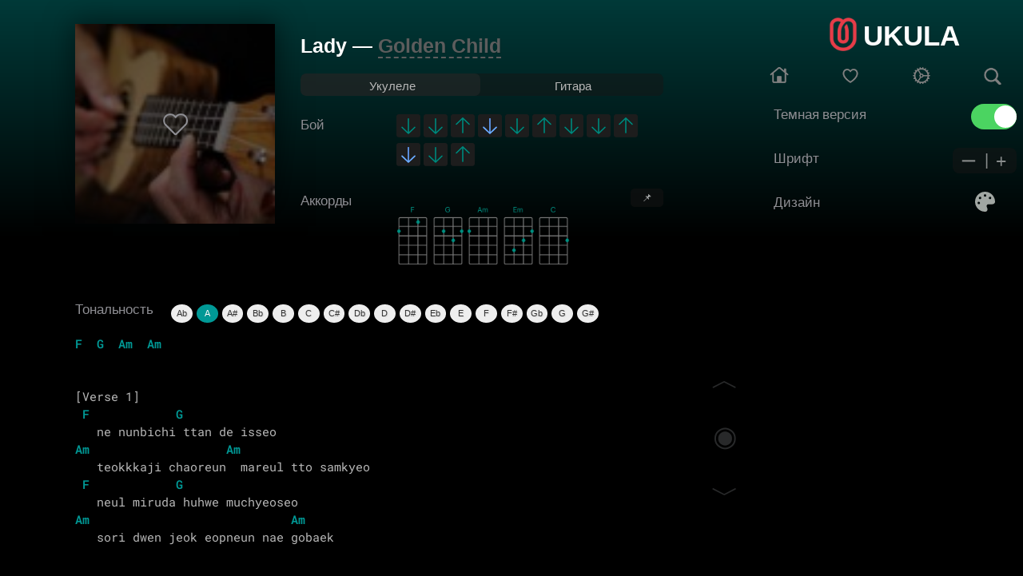

--- FILE ---
content_type: text/html; charset=utf-8
request_url: https://ukula.ru/singer/160416-golden-child-lady.html
body_size: 23771
content:
<!DOCTYPE html>
<html style=""><head>
<meta charset="utf-8">
<title>Golden Child - Lady - аккорды на укулеле</title>
<meta name="description" content="">
<meta property="og:site_name" content="Ukula - лучший сайт для укулеле">
<meta property="og:type" content="article">
<meta property="og:title" content="Golden Child - Lady">
<meta property="og:url" content="https://ukula.ru/singer/160416-golden-child-lady.html">


<link rel="apple-touch-icon" sizes="180x180" href="/apple-touch-icon.png">
<link rel="icon" type="image/png" sizes="32x32" href="/favicon-32x32.png">
<link rel="icon" type="image/png" sizes="16x16" href="/favicon-16x16.png">
<link rel="manifest" href="/site.webmanifest">
<meta name="mobile-web-app-capable" content="yes">
<meta name="apple-mobile-web-app-status-bar-style" content="black">
<meta name="apple-mobile-web-app-title" content="UKULA">
<link rel="mask-icon" href="/safari-pinned-tab.svg" color="#ff0000">
<meta name="msapplication-TileColor" content="#000000">
<meta name="theme-color" content="#000000">
<script async type='text/javascript' src='//s.advscdn.com/t/229728/360_light.js'></script>
<script src="https://challenges.cloudflare.com/turnstile/v0/api.js" async defer></script>
<style>
@font-face {
  font-display: swap;
  font-family: 'Roboto Mono';
  font-style: normal;
  font-weight: 400;
  src: url('/templates/ukulele/css/fonts/roboto-mono-v30-cyrillic_cyrillic-ext_latin-regular.woff2') format('woff2');
}

@font-face {
  font-display: swap;
  font-family: 'Roboto Mono';
  font-style: normal;
  font-weight: 500;
  src: url('/templates/ukulele/css/fonts/roboto-mono-v30-cyrillic_cyrillic-ext_latin-500.woff2') format('woff2');
}

@font-face {
  font-display: swap;
  font-family: 'Roboto Mono';
  font-style: normal;
  font-weight: 600;
  src: url('/templates/ukulele/css/fonts/roboto-mono-v30-cyrillic_cyrillic-ext_latin-600.woff2') format('woff2');
}

body {
  font-family: 'Roboto Mono', monospace;
}
</style>

<!-- Yandex.RTB 
<script>window.yaContextCb=window.yaContextCb||[]</script>
<script src="https://yandex.ru/ads/system/context.js" async></script>-->
    
<script src="/engine/editor/jscripts/tiny_mce/tinymce.min.js" defer></script>

<meta name="viewport" content="width=device-width, initial-scale=1">

<style>
a.black, 
a.black:link, 
a.black:visited, 
a.black:hover, 
a.black:active {
    color: inherit;
    text-decoration: none;
}
.toggleBall{
  -webkit-transform: translate(-100%, 0px);
  transform: translate(-100%, 0px);
  animation-name: movingBox;
  transition: transform 300ms linear;
}
.toggleBall1 {
  -webkit-transform:  translate(calc(0%), 0px);
  transform: translate(calc(0%), 0px);
  animation-name: movingBox;
  transition: transform 300ms linear;
}
	.whiteColor{color:#fff!important;}
	.blackColor{color:#3c3c3c!important;}
	.whiteSearch{background-color:#000!important;}
	.blackSearch{background-color:#fff!important;}
	html {box-sizing: border-box;-webkit-tap-highlight-color: transparent;}
body {  padding: 0;height: 100%;min-height: 100%;overflow-x: hidden;margin: 0; font-size: 1rem;line-height: 1.5;color: #b8b8b8;text-shadow: 1px 1px 1px rgba(0,0,0,0.1);}
ul {text-decoration:none;margin:0px;list-style-type: none;padding:0;}
a {text-decoration:none;}
h2{position: relative;padding-left:16px;color:#5d5d5d}
pre {font-size: 85%;word-break: break-word;white-space: pre-wrap;word-wrap: break-word;}
table {border-collapse: collapse;background-color: transparent;border-spacing: 0;box-sizing: inherit;border:none;}
td,th,tr{padding: 0px;box-sizing: inherit;border-spacing: 0;border:none;}
button{    background-color: #111!important;border-style: none;color: #fff;padding: 8px 12px;}
.head{    width: calc(100% - 30px);border-radius: 7px;background-color:#111;    position: fixed; box-shadow: 0px 2px 7px rgba(203, 203, 203, 0.58);z-index:9999999999999999;}
.condiv{width:100%;max-width:983px;margin:0 auto;padding-top:62px;}
.swal-modal {background-color: #242424;}
.swal-text {color:#fff;}
.swal-button {border:none!important;}
.swal-button:focus {box-shadow: 0 0 0;}
/*shortstory*/
.shortDiv{margin-bottom:10px;height:50px;border-radius:4px;padding-bottom:5px;}
.shortImg{float:left;width:50px;height:50px;background-size:50px 50px;border-radius:50%;margin-left:1px;}
.shortArtist{color: #000;float:left;padding-left:15px;width:calc(100% - 217px);line-height:15px;}
.shortArtistSpan{padding-top: 1px;font-weight:500;font-size:17px;line-height:22px;align-items:center;display:flex;letter-spacing:-0.408px;color: #EBEBF5;}
.shortSongSpan{font-size:15px;line-height:22px;display:flex;align-items:center;letter-spacing:-0.408px;color: #8E8E93;}
.shortFavorite{float:right;margin:12px 1px 0px 0px;line-height:20px;}
.shortFavoriteBut{width:100%;float:left;height:20px;padding-top: 2px;}
.alert{

	width:70%!important;
	float:none!important;
	text-align: center;
	margin:115px auto 0px auto!important;

	background-color: #141414!important;
    border: 1px solid #141414!important;
}
</style>
<!--<style>


    #fixed-partner {
        position: fixed;
        left: -350px;
        bottom: 0;
        width: 300px;
        min-height: 250px;
        max-height: 300px;
        z-index: 999;
        transition: 0.3s;
        max-width: 100%;
    }
    #fixed-partner.active {
        left: 0;
    }
    #fixed-partner.before-remove {
        left: -350px;
    }
    .btn_ad_pop_close {
        transition: box-shadow .2s ease;
        position: absolute;
        top: -20px;
        right: 0;
        width: 20px;
        height: 20px;
        background: #8e8e8e;
        display: block;
        cursor: pointer;
        z-index: 99;
        border: none;
        padding: 0;
        min-width: 0;
        min-height: 0
    }

    .btn_ad_pop_close:before {
        transform:rotate(-45deg);
        transition:transform .3s ease;
        content:'';
        display: block;
        position: absolute;
        top: 0;
        left: 0;
        right: 0;
        bottom: 0;
        width: calc(34px / 2);
        height: 3px;
        background: #fff;
        transform-origin: center;
        margin: auto
    }

    .btn_ad_pop_close:hover:before {
        transform: rotate(144deg)
    }

    .btn_ad_pop_close:hover:after {
        transform: rotate(225deg)
    }

    .btn_ad_pop_close:after {
        transition: transform .3s ease;
        content:'';
        display: block;
        position: absolute;
        top: 0;
        left: 0;
        right: 0;
        bottom: 0;
        width: calc(34px / 2);
        height: 3px;
        background: #fff;
        transform-origin: center;
        transform: rotate(45deg);
        margin: auto
    }
    
    
</style>--->

</head>

<body id="body"style="background: #000;font-family: Arial;font-style: normal;font-weight: normal;max-width: 100%;padding-bottom: 100px;">
    <script class='__lxGc__' type='text/javascript'>
((__lxGc__=window.__lxGc__||{'s':{},'b':0})['s']['_229728']=__lxGc__['s']['_229728']||{'b':{}})['b']['_714722']={'i':__lxGc__.b++};
</script>


	

	
	
	<div id="colorFon"style="z-index:0;height:800px;width:100vw;position:absolute;top:-500px;bottom:0;right:0;left:0;">
	</div>
	
	



	<style>::-webkit-scrollbar {display:none;width: 0;}</style>



<div style="width:calc(100% - 340px);">



<!-- ///////////////// ///////////////// ///////////////// ///////////////// ///////////////// ///////////////// -->






<!-- ///////////////// ///////////////// ///////////////// ///////////////// ///////////////// ///////////////// -->
<!-- ///////////////// ///////////////// ///////////////// ///////////////// ///////////////// ///////////////// -->
<!-- ///////////////// ///////////////// ///////////////// ///////////////// ///////////////// ///////////////// -->
<!-- ///////////////// ///////////////// ///////////////// ///////////////// ///////////////// ///////////////// -->
<!-- ///////////////// ///////////////// ///////////////// ///////////////// ///////////////// ///////////////// -->
<!-- ///////////////// ///////////////// ///////////////// ///////////////// ///////////////// ///////////////// -->


<!-- favorites -->

<!-- /favorites -->

<!--Поиск-->

<!--Поиск-->

<!--контент и инфо-->
<script src="/engine/classes/min/index.php?charset=utf-8&amp;g=general&amp;v=24"></script>


<div style="float:left;width:100%;"></div>



<!--  -->
<div id='dle-content'><script type="text/javascript" src="/templates/ukulele/js/transposer1.js"></script>
<script type="text/javascript">$(function() {$("pre[data-key]").transpose();});</script>
<style>
/* Контейнер для кнопок управления */
.sticky-chords-controls {
  position: absolute;
  top: 10px;
  right: 8px; /* Сдвинуто на 2px вправо */
  display: flex;
  flex-direction: column; /* Вертикальное расположение */
  gap: 2px; /* Уменьшил зазор для компактности */
  align-items: center;
}

/* Кнопки размера */
.chord-size-btn {
  background: #303030;
  border: none;
  border-radius: 5px;
  color: #fff;
  font-size: 16px;
  padding: 2px 8px; /* Уменьшил padding для компактности */
  cursor: pointer;
  opacity: 0.7;
  transition: opacity 0.2s;
  min-width: 24px; /* Фиксированная минимальная ширина */
  text-align: center;
}

.chord-size-btn:hover {
  opacity: 1;
}

/* Индикатор размера */
.chord-size-indicator {
  color: #fff;
  font-size: 12px;
  padding: 2px 5px;
  opacity: 0.7;
  text-align: center;
  min-width: 20px;
}

/* Для мобильных - контролы справа внизу */
@media (max-width: 768px) {
  .sticky-chords-controls {
    bottom: 10px;
    top: auto;
    right: 8px; /* Также сдвинуто на 2px вправо для мобильных */
  }
}

/* Класс для закрепленных аккордов */
.sticky-chords {
  position: fixed;
  top: 0;
  left: 0;
  right: 0;
  z-index: 1001;
  background: #1a1a1aeb;
  box-shadow: 0 2px 8px #0009;
  margin: 0;
  border-radius: 0 0 10px 10px;
  padding: 10px 10px 5px 10px;
  max-width: 100vw;
  box-sizing: border-box; /* Учитываем padding в ширине */
  overflow-x: auto;
}

/* Центрируем содержимое на широких экранах */
@media (min-width: 1200px) {
  .sticky-chords {
    display: flex;
    justify-content: center;
  }
  
  .sticky-chords > * {
    max-width: 1200px; /* Или любая максимальная ширина вашего контента */
  }
}

/* Для мобильных устройств - аккорды в несколько строк */
@media (max-width: 768px) {
  .sticky-chords {
    overflow-x: visible;
    display: flex;
    flex-wrap: wrap;
    gap: 5px;
    max-height: 50vh; /* Ограничиваем максимальную высоту */
    overflow-y: auto; /* Вертикальная прокрутка если аккордов очень много */
    justify-content: flex-start; /* Выравнивание для мобильных */
  }
  
  .sticky-chords .mobchords {
    flex: 0 0 auto;
  }
}

/* чтобы низ страницы не скакал от "прыгания" аккордов */
.sticky-chords-placeholder {
  display: block;
  width: 100%;
  height: 60px;
}

/* Placeholder высота для мобильных может быть больше */
@media (max-width: 768px) {
  .sticky-chords-placeholder {
    height: auto;
    min-height: 60px;
  }
}
    .fadeIn{display:block;}.fadeOut{display:none;} .mobchords{float:left;float:left;
    
    margin-bottom:10px;margin-right:3px;} .tonchords{width:150px;float:left; font-weight: 100; font-size: 17px;  line-height: 0px; padding-top:0px;width:120px; letter-spacing:-0.1px; color: #8E8E93;} span.c { font-weight: bold;  } .transpose-keys { margin: 10px 0; overflow: auto; font: normal 11px sans-serif; float:right;float:left;margin-bottom:10px;width: calc(100% - 120px);} .transpose-keys a { display: block; float: left; width: 2.25em; text-align: center; margin-right: 5px; margin-bottom: 5px; color: #333; background: #eee;border-radius:50%; text-decoration: none; padding: .4em 0; border: solid 1px transparent; outline: none; } .transpose-keys a.selected { background: #e73c48; color: #FFF; } /*opros*/ .fullpoll{position:relative;border-radius:10px;overflow:hidden;margin-top:20px;width: 100%; float: left;} .poll_img{background-color:rgba(255, 255, 255, 0);background:-o-linear-gradient(270deg, rgba(255, 255, 255, 0), rgba(0,0,0,.6));background:linear-gradient(180deg, rgba(255, 255, 255, 0), rgba(0,0,0,.6));position:absolute;left:0;top:0;right:0;bottom:0;z-index:0;border-radius:10px;} .fpoll{position:relative;padding:50px 0px 10px 0px;z-index:1;} .fpoll-title{font-size:22px;text-align:center;font-weight:600;color:#ffffff;padding:0px 40px;} .fpoll-block{max-width:400px;margin:auto;} .vote-btn{text-align:center;margin-top:15px;} .fpoll-span{display:block;color:#ffffff;text-align:center;font-size:13px;padding:5px 0px 30px 0px;} .fpoll-info{display:block;text-align:center;color:rgba(255, 255, 255, 0.8196078431372549);font-size:13px;padding-top:10px;} .fpoll .vote_list input[type="radio"]{vertical-align:top;margin:0 3px 0 0;width:17px;height:17px} .fpoll .vote_list input[type="radio"] + label{cursor:pointer;margin-bottom:0px;} .fpoll .vote_list input[type="radio"]:not(checked){position:absolute;opacity:1;height: 38px;margin-left: 9px;} .fpoll .vote_list input[type="radio"]:not(checked) + label{width: calc(100% - 45px);display:block;color:#ffffff;font-weight:400;position:relative;background:rgba(255, 255, 255, 0.22);border-radius:4px;padding:0px 10px 0px 35px;text-shadow:0 0px 3px #8c8c8c;line-height:35px;} .fpoll .vote_list input[type="radio"]:not(checked) + label:hover{background:rgba(255, 255, 255, 0.32);transition:all 350ms;} .fpoll .vote_list input[type="radio"]:not(checked) + label:before&#123;content:'';position:absolute;top:10px;left:10px;width:15px;height:15px;border-radius:13px;background:#ffffff;} .fpoll .vote_list input[type="radio"]:not(checked) + label:after&#123;content:'';position:absolute;top:13px;left:13px;width:9px;height:9px;border-radius:50%;transition:all .2s;} .fpoll .vote_list input[type="radio"]:checked + label:before{background:#ffffff;} .fpoll .vote_list input[type="radio"]:checked + label:after{background:#ff3946;} .fpoll .vote_list input[type="checkbox"]{vertical-align:top;margin:0 3px 0 0;width:17px;height:17px} .fpoll .vote_list input[type="checkbox"] + label{cursor:pointer;margin-bottom:0px;} .fpoll .vote_list input[type="checkbox"]:not(checked){position:absolute;opacity:0} .fpoll .vote_list input[type="checkbox"]:not(checked) + label{width:100%;display:block;color:#ffffff;font-weight:400;position:relative;background:rgba(255, 255, 255, 0.22);border-radius:4px;padding:0px 10px 0px 35px;text-shadow:0 0px 3px #8c8c8c;line-height:35px;} .fpoll .vote_list input[type="checkbox"]:not(checked) + label:hover{background:rgba(255, 255, 255, 0.32);transition:all 350ms;} .fpoll .vote_list input[type="checkbox"]:not(checked) + label:before&#123;content:'';position:absolute;top:10px;left:10px;width:15px;height:15px;border-radius: 4px;background:#ffffff;} .fpoll .vote_list input[type="checkbox"]:not(checked) + label:after&#123;content:'';position:absolute;top:13px;left:13px;width:9px;height:9px;border-radius: 2px;background:#b7b7b7;transition:all .2s;} .fpoll .vote_list input[type="checkbox"]:checked + label:before{background:#ffffff;} .fpoll .vote_list input[type="checkbox"]:checked + label:after{background:#3F51B5;} .vote_list{text-align:left;padding: 0px 20px;} .fpoll .pollprogress{color:#ffffff;text-shadow:0 0px 3px #8c8c8c;height:35px;margin-bottom:5px;background:rgba(255, 255, 255, 0.22);border-radius:4px;margin-top:0px;} .fpoll .pollprogress span{height:35px;background-image:-webkit-linear-gradient(45deg, rgba(255, 255, 255, .15) 25%, transparent 25%, transparent 50%, rgba(255, 255, 255, .15) 50%, rgba(255, 255, 255, .15) 75%, transparent 75%, transparent);background-image:-o-linear-gradient(45deg, rgba(255, 255, 255, .15) 25%, transparent 25%, transparent 50%, rgba(255, 255, 255, .15) 50%, rgba(255, 255, 255, .15) 75%, transparent 75%, transparent);background-image:linear-gradient(45deg, rgba(255, 255, 255, .15) 25%, transparent 25%, transparent 50%, rgba(255, 255, 255, .15) 50%, rgba(255, 255, 255, .15) 75%, transparent 75%, transparent);-webkit-background-size:40px 40px;background-size:40px 40px;} .fpoll-result{max-width:400px;width:100%;height:35px;position:absolute;line-height:35px;padding:0px 10px;overflow:hidden;} .fpoll-text{float:left;padding-right:7px;font-weight:400;} .fpoll-proc{float:right;font-weight:600;font-size:13px;} .pollanswer{margin-bottom:5px;} .btn-poll{background:#fb4b4c;color:#ffffff;border:none;outline:none;font-size:14px;font-weight:500;line-height:26px;padding:7px 20px;display:inline-block;width:auto;text-transform:uppercase;transition:background 350ms ease-in-out 0s;border-radius:4px;-webkit-border-radius:4px;-moz-border-radius:4px;-ms-border-radius:4px;-o-border-radius:4px;} .btn-poll:hover{background:#d71b1c;color:#ffffff;transition:350ms;} .fvote-text{float: left;} .fvote-proc{float:right;} .fvote-result{line-height: 35px;padding:0px 5px;} .voteprogress, .pollprogress { overflow: hidden; height: 6px; margin-bottom: 10px; background-color: #fff; border-radius: 3px; margin-top: 6px; } .voteprogress span, .pollprogress span { text-indent: -9999px; height: 6px; display: block; background: #3394e6; } .voteprogress .vote2, .pollprogress .poll2 { background-color: #dd514c; } .voteprogress .vote3, .pollprogress .poll3 { background-color: #5eb95e; } .voteprogress .vote4, .pollprogress .poll4 { background-color: #4bb1cf; } .voteprogress .vote5, .pollprogress .poll5 { background-color: #faa732; } #stars{color:#ffc127;font-size:11px;} .fulauto{width:100%;text-align:left;padding-left:0px;} #dlemasscomments{display: none;}

#chordsColor{
	color:#fff;
}
.toggle.move {
  -webkit-transform: translate(calc(100% + 4px), 0px);
  transform: translate(calc(100% + 4px), 0px);
  animation-name: movingBox;
  transition: transform 300ms linear;
}
.toggle.move1 {
  -webkit-transform:  translate(calc(0%), 0px);
  transform: translate(calc(0%), 0px);
  animation-name: movingBox;
  transition: transform 300ms linear;
}

.selectedff3946{
	background:#ff3946!important;
	color:#fff!important;
}
.selectede45500{
	background:#e45500!important;color:#fff!important;
}
.selected9d7200{
	background:#9d7200!important;color:#fff!important;
}
.selected378c00{
	background:#378c00!important;color:#fff!important;
}
.selectedff2d97{
	background:#ff2d97!important;color:#fff!important;
}
.selected009b00{
	background:#009b00!important;color:#fff!important;
}
.selected00a043{
	background:#00a043!important;color:#fff!important;
}
.selected009996{
	background:#009996!important;color:#fff!important;
}
.selected0087d8{
	background:#0087d8!important;color:#fff!important;
}
.selected4470ff{
	background:#4470ff!important;color:#fff!important;
}
.selected9e57ff{
	background:#9e57ff!important;color:#fff!important;
}
.selectede33dd9{
	background:#e33dd9!important;color:#fff!important;
}
</style>





<span id="heart"></span>


<div style="    width: 80%;
margin: 0px auto;">
<div style="position: relative;z-index:1;float:left;width:250px;padding-right:32px;margin-bottom: 0px;">
	<div style="z-index:1;width:250px;text-align: center;">
		<img style="z-index:1;box-shadow: 0px 0px 32px 3px #00000080;width:250px;margin:30px auto 0px auto;"src="/uploads/artist/golden-child.jpg">
		<div style="height:250px;width:250px;position: absolute;left:0px;top:30px;background-color: #00000090;"></div>

		<div style="width:35px;height:35px;position: absolute;top:138px;left:108px;">
		

		


			<a href="/login">
                <img src="/izb.png"width="35px">
              </a>

	</div>
</div>
</div>

<div style="position:fixed;bottom:75px;right:355px;z-index:2147483648">
	<div class="fulauto" style="bottom:15px;right:15px;">

	<table style="width: 26px;
    text-align: center;">
	<tr><td>
					<a class="btn btn-primary btn-xs g-round" onclick="autoskrl(-1);"><span style=" opacity:0.3; font-size:35PX; color: #86898c;">︿</span></a>
			</td></tr><tr>	<td style="padding:20px 0px;">
					<span id="v_skroll_text" onclick="autoskrl(-speed);" class="" style="font-size:35px;opacity:0.3; font-family:'rub2';color: #86898c;">◉</span><span id="v_skroll"></span>
					</td></tr><tr><td>
					<a class="btn btn-primary btn-xs g-round" onclick="autoskrl(1);"><span style=" opacity:0.3; font-size:35PX; color: #86898c;">﹀</span></a>
				</td></tr>
	</table>
				</div></div>

<div style="width:calc(100% - 298px);float:left;margin-top:20px;z-index: 45;
position: relative;overflow: hidden; padding:12px 0px 10px 0px;">
	<p class="black" style="white-space: nowrap;font-size: 25px;line-height:0px;font-weight: bold;color:#fff;">Lady — <span style="border-bottom:2px dashed #5d5d5d; white-space: nowrap;color:#909090;line-height: 0px;">
		<a style="color:#5d5d5d;"href="/artist/Golden Child">Golden Child</a></span></p>
</div>




	 <div style="z-index: 1;margin-bottom: 10px;font-size:15px;
	 position: relative;float:left;width:calc(100% - 298px);margin-top:0px;background-color: #16161685;height:28px;border-radius: 7px;padding-bottom:0px;">
	 <div class="toggle" style="position:absolute;margin-left:0px;margin-top: 0px;width:calc(50% - 2px);line-height: 28px; text-align:center;float:left;height:28px;background-color: #30303061;border-radius: 7px;">
   </div>
	   <div class="" style="margin-left:2px;margin-top: 2px;width:calc(50% - 2px);line-height: 28px; text-align:center;float:left;height:28px;border-radius: 7px;">
		   <span id="a" style="cursor: pointer;position:relative;font-size:15px;" onclick="instrum(1)">Укулеле</span>
	   </div>
	   <div style="margin-top: 2px;width:50%;line-height: 28px;text-align:center;float:left;height:28px;">

			   <span id="a" style="cursor: pointer;position:relative;font-size:15px;" onclick="instrum(2)">Гитара</span>

	   </div>
	 </div>
	  		<!--Результаты опроса(Бой)-->
			  <div style="width:calc(100% - 298px);
			  float: left;
			  position: relative;">
				<div style="float:left;line-height:20px;">
					<p style="font-weight:100; font-size:17px; width:120px; line-height:20px; letter-spacing: -0.1px; color: #8E8E93;">Бой</p>
				</div>
				
				<div style="float:left;padding-top:13px;width:calc(100% - 120px);text-align: left;">
					
					
					
					 <img class="mobtab" src="/vniz.png"width="30px"/> <img class="mobtab" src="/vniz.png"width="30px"/> <img class="mobtab" src="/vverh.png"width="30px"/> <img class="mobtab" src="/yell.png"width="30px"/>  <img class="mobtab" src="/vniz.png"width="30px"/> <img class="mobtab" src="/vverh.png"width="30px"/> <img class="mobtab" src="/vniz.png"width="30px"/> <img class="mobtab" src="/vniz.png"width="30px"/> <img class="mobtab" src="/vverh.png"width="30px"/> <img class="mobtab" src="/yell.png"width="30px"/> <img class="mobtab" src="/vniz.png"width="30px"/> <img class="mobtab" src="/vverh.png"width="30px"/> 
					
					
					
				</div>

			</div>
		<!--Конец результатов опроса(Бой)-->
		<div style="display:block;z-index:0;   background: none;   width:calc(100% - 298px);
		float: left;
		position: relative;"id="songs">
			<div style="width:100%;float:left;margin-top:20px;margin-bottom: 10px; ">
				<p class="tonchords">Аккорды</p>
                <div id="stickyChordsToggleWrap" style="width:100%;text-align:right;">
  <button id="stickyChordsToggle"
    style="background:#303030;border:none;border-radius:5px;color:#fff;font-size:13px;padding:4px 14px;cursor:pointer;opacity:0.7;">
    📌 
  </button>
</div>
				<div id="song_chords" style="width: calc(100% - 120px);float: right;">
				</div>
			</div>
		</div>
	</div>
<div class="card card-default full" style="width:80%;margin:0 auto;top:20px;position:relative;margin-top:0px;">
			<div>
				<div id="texxt" style="float: left; margin-top: -20px;">
                        <script class='__lxGc__' type='text/javascript'>
((__lxGc__=window.__lxGc__||{'s':{},'b':0})['s']['_229728']=__lxGc__['s']['_229728']||{'b':{}})['b']['_713253']={'i':__lxGc__.b++};
</script>

<!-- Yandex.RTB R-A-5084378-3 
                    <div style="margin:10px auto 10px;text-align:center;">
                        <div>
                            <div id="yandex_rtb_R-A-5084378-3"></div>
                            <script>window.yaContextCb.push(()=>{
                                Ya.Context.AdvManager.render({
                                    "blockId": "R-A-5084378-3",
                                    "renderTo": "yandex_rtb_R-A-5084378-3"
                                })
                            })
                            </script>-->
                        </div>
                    </div>
				<p class="tonchords tonchords--middle" style="font-family: Arial;">Тональность</p>
                    <br>

                    <!-- Yandex.RTB R-A-5084378-4 
                    <div id="yandex_rtb_R-A-5084378-4"></div>
                    <script>
                        window.yaContextCb.push(()=>{
                            Ya.Context.AdvManager.render({
                                "blockId": "R-A-5084378-4",
                                "renderTo": "yandex_rtb_R-A-5084378-4"
                            })
                        });
                    </script>-->
                    <br>
                    <script>
                        // TODO Временное решение, вывод рекламного блока после набора тональностей
                        let yaMoveInterval = setInterval(() => {
                            const tonchords = document.querySelector('.tonchords--middle');
                            const transpose = document.querySelector('.transpose-keys');
                            console.log(tonchords, transpose);
                            if (tonchords && transpose) {
                                tonchords.after(transpose);
                                clearInterval(yaMoveInterval);
                            }
                        }, 100);
                    </script>

<pre data-key="A" id="del_prob" style="margin-top:0px;float:left;font-family: 'Roboto Mono', 'Courier New', monospace !important;font-size:100%;">
F  G  Am  Am


[Verse 1]
 F            G     
   ne nunbichi ttan de isseo
Am                   Am
   teokkkaji chaoreun  mareul tto samkyeo
 F            G 
   neul miruda huhwe muchyeoseo
Am                            Am  
   sori dwen jeok eopneun nae gobaek


[Pre-chorus]
 F
   geureul dwijjotneun neoye mam
 G   
   neoreul hyanghaneun naye nun
Am                     Em   
   neoegen amu sanggwaneopseul tejiman
 F   
   maeil keojineun naye mam
 G                               Am  Em 
   aesseo sumgimyeo oneuldo good bye

[Chorus]
      F              G              Am
bureunda you’re my lady you’re my lady
    Em
You just be my love
      F               G              Am  Em
meolliseo you’re my lady you’re my lady

[Verse 2]
 F
   mal an haedo
 G              Am  
   nae shimjange  soriman deureodo
Am   
   neon da al tende
 F          G   
   ipsogeuro myeot beoneul wechyeotteon
Am                           Am
   deoneun chamji mothal nae gobaek

[Pre-chorus]
 F
   neoreul maemdoneun naye nat
 G   
   neoman kkumkkuneun naye bam
Am                       Em   
   ne anen naega eopneun narigetjiman
 F   
   apeuro naagal geoya
 G                              Am  Em   
   meomutgeorimdo yeogiseo good bye

[Chorus]
      F              G              Am
bureunda you’re my lady you’re my lady
    Em
You just be my love
      F               G              Am  Em
meolliseo you’re my lady you’re my lady

[Bridge]
 F
   geuye saenggageuro gadeuk chan ne meorissok
 C  
   geu saenggak biwonaeryeoneun mareun nae ipsok
           Am  
   eochapi biwonaeryeoneun geo
                           G
   geurae namjadapge gutge dajimhaebwado
  
   shwipge an pulline
 F  
   neoreul maemdoneun naye najen
      C  
   nunbushin ttaseuhan haessari bichwo
Am  
   neoman kkumkkuneun naye bamen
       Em
   nun gama geurin naege malhae you’re my lady

[Pre-chorus]
 F
   neoreul baraneun oneuldo
 G   
   neoreul hyanghaegal naeildo
Am                     Em   
   neoege dachi mothal iyu eopjana
 F   
   yokshimirado naye mam
 G                               Am  Em   
   sumgineun geotto ijeneun good bye
 
 [Chorus]
      F              G              Am
bureunda you’re my lady you’re my lady
                     Em
You just be my love (hoo uh-uh)
      F               G              Am  Em
meolliseo you’re my lady you’re my lady


[Outro]
F  G  Am  Em
F  G  Am  Em

</pre>
                    <!-- TODO place for mvp-154 -->
				</div>

				
			</div>

           
                <br>
                    <!-- Yandex.RTB R-A-5084378-5 
                    <div id="yandex_rtb_R-A-5084378-5"></div>
                    <script>window.yaContextCb.push(()=>{
                        Ya.Context.AdvManager.render({
                        "blockId": "R-A-5084378-5",
                        "renderTo": "yandex_rtb_R-A-5084378-5"
                        })
                    })
                    </script>-->
              
            <br>


<div style="width:100%;text-align:center;float:left;">
    <style>
        h1{font-size:18px;float:left;}
    </style>
    <h1>Аккорды Golden Child - Lady для гитары и укулеле</h1>
</div>

		<!--Сам опрос-->
			<div class="fullpoll"id="fullpoll" style="z-index: 1;">
				<div class="poll_img" style=");"></div>
				<div style="background: url(/uploads/files/bum.jpg); background-size: cover; background-position: center;"><script>
<!--
if(typeof dle_poll_voted !== "undefined"){
    dle_poll_voted[160416] = 0;
}
else{
	var dle_poll_voted = new Array();
    dle_poll_voted[160416] = 0;
}
//-->
</script><form method="post" name="dlepollform_160416" id="dlepollform_160416" action=""><div class="fpoll">
<div class="fpoll-title">Какой бой?</div>
<div class="fpoll-block">
<span class="fpoll-span" style="text-transform:uppercase;">Помогите начинающим выбрать бой для этой песни </span>


<div class="vote_list"><div id="dle-poll-list-160416"><div class="pollanswer"><input id="vote1604160" name="dle_poll_votes" type="radio" value="0" /><label for="vote1604160"> Бой шестёрка</label></div><div class="pollanswer"><input id="vote1604161" name="dle_poll_votes" type="radio" value="1" /><label for="vote1604161"> Бой восьмёрка</label></div><div class="pollanswer"><input id="vote1604162" name="dle_poll_votes" type="radio" value="2" /><label for="vote1604162"> Бой четвёрка</label></div><div class="pollanswer"><input id="vote1604163" name="dle_poll_votes" type="radio" value="3" /><label for="vote1604163"> Бой Цоя</label></div><div class="pollanswer"><input id="vote1604164" name="dle_poll_votes" type="radio" value="4" /><label for="vote1604164"> Бой регги</label></div><div class="pollanswer"><input id="vote1604165" name="dle_poll_votes" type="radio" value="5" /><label for="vote1604165"> Перебором</label></div><div class="pollanswer"><input id="vote1604166" name="dle_poll_votes" type="radio" value="6" /><label for="vote1604166"> Индивидуальный бой</label></div></div></div>




<div class="vote-btn">
<button class="btn-poll" type="submit" onclick="doPoll('vote', '160416'); return false;" >Голосовать</button>
<button class="btn-poll" onclick="doPoll('results', '160416'); return false;" >Результаты</button>
</div>
<span class="fpoll-info">Выберите бой и нажмите кнопку <b>Голосовать</b></span>
<div class="fpoll-info" style="margin-top: -15px;">Проголосовал <b>4</b> человек</div>

</div>
</div><input type="hidden" name="news_id" id="news_id" value="160416" /><input type="hidden" name="status" id="status" value="0" /></form></div>
			</div>
		<!--конец самого опроса-->

		<div style="margin:20px 0px 20px 0px; float:left;padding-left:16px;">
			<p class="black" style=" font-weight: 500; font-size: 18px; line-height: 20px; letter-spacing: -0.1px; color: #EBEBF5;">Еще песни </p>
		</div>
		<div id="zvezdi" style="float:left;width:100%;margin-bottom:100px;">
			 	<div style="width:calc(100% - 32px);padding:0px 16px;height:50px;margin-bottom:16px;float:left;">

		<a href="https://ukula.ru/singer/156928-paravi-golden-child.html">
<div style="width:50px;height:50px;float:left;background-size:50px 50px;border-radius:50%;margin-left:1px;background-image:url('/uploads/artist/paravi.jpg');">
</div>			<div style="height:50px;width:70%;float: left;padding-left: 16px;">
			  <p class="black"style="white-space: nowrap;margin-top:6px;font-size: 17px;color:#fff; font-weight:bolder;line-height: 18px;overflow: hidden;">
				Golden Child</p>
			  <p style="white-space: nowrap;margin-top:-12px;font-size: 14px;color:#909090;line-height: 16px;overflow: hidden;">
				Paravi</p>
		
			</div>
		  </a>
			<div style="float:right;padding-right: 0px;margin-top: 13px;">
			
				



				
				  <a href="/login">
					<img src="/izb.png"width="25px">
				  </a>
				
			  
			</div>
		  </div>
		
		
		
		
		
	   	<div style="width:calc(100% - 32px);padding:0px 16px;height:50px;margin-bottom:16px;float:left;">

		<a href="https://ukula.ru/singer/111428-ne-yo-one-more.html">
<div style="width:50px;height:50px;float:left;background-size:50px 50px;border-radius:50%;margin-left:1px;background-image:url('/uploads/artist/ne-yo.jpg');">
</div>			<div style="height:50px;width:70%;float: left;padding-left: 16px;">
			  <p class="black"style="white-space: nowrap;margin-top:6px;font-size: 17px;color:#fff; font-weight:bolder;line-height: 18px;overflow: hidden;">
				One More</p>
			  <p style="white-space: nowrap;margin-top:-12px;font-size: 14px;color:#909090;line-height: 16px;overflow: hidden;">
				Ne-Yo</p>
		
			</div>
		  </a>
			<div style="float:right;padding-right: 0px;margin-top: 13px;">
			
				



				
				  <a href="/login">
					<img src="/izb.png"width="25px">
				  </a>
				
			  
			</div>
		  </div>
		
		
		
		
		
	   	<div style="width:calc(100% - 32px);padding:0px 16px;height:50px;margin-bottom:16px;float:left;">

		<a href="https://ukula.ru/singer/106840-ne-yo-one-more.html">
<div style="width:50px;height:50px;float:left;background-size:50px 50px;border-radius:50%;margin-left:1px;background-image:url('/uploads/artist/ne-yo.jpg');">
</div>			<div style="height:50px;width:70%;float: left;padding-left: 16px;">
			  <p class="black"style="white-space: nowrap;margin-top:6px;font-size: 17px;color:#fff; font-weight:bolder;line-height: 18px;overflow: hidden;">
				One More</p>
			  <p style="white-space: nowrap;margin-top:-12px;font-size: 14px;color:#909090;line-height: 16px;overflow: hidden;">
				Ne-Yo</p>
		
			</div>
		  </a>
			<div style="float:right;padding-right: 0px;margin-top: 13px;">
			
				



				
				  <a href="/login">
					<img src="/izb.png"width="25px">
				  </a>
				
			  
			</div>
		  </div>
		
		
		
		
		
	   	<div style="width:calc(100% - 32px);padding:0px 16px;height:50px;margin-bottom:16px;float:left;">

		<a href="https://ukula.ru/singer/102372-paul-mccartney-long-haired-lady.html">
<div style="width:50px;height:50px;float:left;background-size:50px 50px;border-radius:50%;margin-left:1px;background-image:url('/uploads/artist/paul-mccartney.jpg');">
</div>			<div style="height:50px;width:70%;float: left;padding-left: 16px;">
			  <p class="black"style="white-space: nowrap;margin-top:6px;font-size: 17px;color:#fff; font-weight:bolder;line-height: 18px;overflow: hidden;">
				Long Haired Lady</p>
			  <p style="white-space: nowrap;margin-top:-12px;font-size: 14px;color:#909090;line-height: 16px;overflow: hidden;">
				Paul McCartney</p>
		
			</div>
		  </a>
			<div style="float:right;padding-right: 0px;margin-top: 13px;">
			
				



				
				  <a href="/login">
					<img src="/izb.png"width="25px">
				  </a>
				
			  
			</div>
		  </div>
		
		
		
		
		
	   	<div style="width:calc(100% - 32px);padding:0px 16px;height:50px;margin-bottom:16px;float:left;">

		<a href="https://ukula.ru/singer/90561-johnny-lee-yellow-rose-of-texas.html">
<div style="width:50px;height:50px;float:left;background-size:50px 50px;border-radius:50%;margin-left:1px;background-image:url('/uploads/artist/johnny-lee.jpg');">
</div>			<div style="height:50px;width:70%;float: left;padding-left: 16px;">
			  <p class="black"style="white-space: nowrap;margin-top:6px;font-size: 17px;color:#fff; font-weight:bolder;line-height: 18px;overflow: hidden;">
				Yellow Rose Of Texas</p>
			  <p style="white-space: nowrap;margin-top:-12px;font-size: 14px;color:#909090;line-height: 16px;overflow: hidden;">
				Johnny Lee</p>
		
			</div>
		  </a>
			<div style="float:right;padding-right: 0px;margin-top: 13px;">
			
				



				
				  <a href="/login">
					<img src="/izb.png"width="25px">
				  </a>
				
			  
			</div>
		  </div>
		
		
		
		
		
	   	<div style="width:calc(100% - 32px);padding:0px 16px;height:50px;margin-bottom:16px;float:left;">

		<a href="https://ukula.ru/singer/90520-john-martin-dont-you-worry-child-ft-swedish-house-mafia.html">
<div style="width:50px;height:50px;float:left;background-size:50px 50px;border-radius:50%;margin-left:1px;background-image:url('/uploads/artist/john-martin.jpg');">
</div>			<div style="height:50px;width:70%;float: left;padding-left: 16px;">
			  <p class="black"style="white-space: nowrap;margin-top:6px;font-size: 17px;color:#fff; font-weight:bolder;line-height: 18px;overflow: hidden;">
				Don't You Worry Child (ft. Swedish House Mafia)</p>
			  <p style="white-space: nowrap;margin-top:-12px;font-size: 14px;color:#909090;line-height: 16px;overflow: hidden;">
				John Martin</p>
		
			</div>
		  </a>
			<div style="float:right;padding-right: 0px;margin-top: 13px;">
			
				



				
				  <a href="/login">
					<img src="/izb.png"width="25px">
				  </a>
				
			  
			</div>
		  </div>
		
		
		
		
		
	   	<div style="width:calc(100% - 32px);padding:0px 16px;height:50px;margin-bottom:16px;float:left;">

		<a href="https://ukula.ru/singer/76853-bob-dylan-lay-lady-lay.html">
<div style="width:50px;height:50px;float:left;background-size:50px 50px;border-radius:50%;margin-left:1px;background-image:url('/uploads/artist/bob-dylan.jpg');">
</div>			<div style="height:50px;width:70%;float: left;padding-left: 16px;">
			  <p class="black"style="white-space: nowrap;margin-top:6px;font-size: 17px;color:#fff; font-weight:bolder;line-height: 18px;overflow: hidden;">
				Lay Lady Lay</p>
			  <p style="white-space: nowrap;margin-top:-12px;font-size: 14px;color:#909090;line-height: 16px;overflow: hidden;">
				Bob Dylan</p>
		
			</div>
		  </a>
			<div style="float:right;padding-right: 0px;margin-top: 13px;">
			
				



				
				  <a href="/login">
					<img src="/izb.png"width="25px">
				  </a>
				
			  
			</div>
		  </div>
		
		
		
		
		
	   	<div style="width:calc(100% - 32px);padding:0px 16px;height:50px;margin-bottom:16px;float:left;">

		<a href="https://ukula.ru/singer/75607-beatles-lady-madonna.html">
<div style="width:50px;height:50px;float:left;background-size:50px 50px;border-radius:50%;margin-left:1px;background-image:url('/uploads/artist/beatles.jpg');">
</div>			<div style="height:50px;width:70%;float: left;padding-left: 16px;">
			  <p class="black"style="white-space: nowrap;margin-top:6px;font-size: 17px;color:#fff; font-weight:bolder;line-height: 18px;overflow: hidden;">
				Lady Madonna</p>
			  <p style="white-space: nowrap;margin-top:-12px;font-size: 14px;color:#909090;line-height: 16px;overflow: hidden;">
				Beatles</p>
		
			</div>
		  </a>
			<div style="float:right;padding-right: 0px;margin-top: 13px;">
			
				



				
				  <a href="/login">
					<img src="/izb.png"width="25px">
				  </a>
				
			  
			</div>
		  </div>
		
		
		
		
		
	   	<div style="width:calc(100% - 32px);padding:0px 16px;height:50px;margin-bottom:16px;float:left;">

		<a href="https://ukula.ru/singer/69201-aerosmith-dude-looks-like-a-lady.html">
<div style="width:50px;height:50px;float:left;background-size:50px 50px;border-radius:50%;margin-left:1px;background-image:url('/uploads/artist/aerosmith.jpg');">
</div>			<div style="height:50px;width:70%;float: left;padding-left: 16px;">
			  <p class="black"style="white-space: nowrap;margin-top:6px;font-size: 17px;color:#fff; font-weight:bolder;line-height: 18px;overflow: hidden;">
				Dude Looks Like A Lady</p>
			  <p style="white-space: nowrap;margin-top:-12px;font-size: 14px;color:#909090;line-height: 16px;overflow: hidden;">
				Aerosmith</p>
		
			</div>
		  </a>
			<div style="float:right;padding-right: 0px;margin-top: 13px;">
			
				



				
				  <a href="/login">
					<img src="/izb.png"width="25px">
				  </a>
				
			  
			</div>
		  </div>
		
		
		
		
		
	   	<div style="width:calc(100% - 32px);padding:0px 16px;height:50px;margin-bottom:16px;float:left;">

		<a href="https://ukula.ru/singer/64386-nikolskiy-konstantin-lady-love.html">
<div style="width:50px;height:50px;float:left;background-size:50px 50px;border-radius:50%;margin-left:1px;background-image:url('/uploads/artist/nikolskiy-konstantin.jpg');">
</div>			<div style="height:50px;width:70%;float: left;padding-left: 16px;">
			  <p class="black"style="white-space: nowrap;margin-top:6px;font-size: 17px;color:#fff; font-weight:bolder;line-height: 18px;overflow: hidden;">
				Lady Love</p>
			  <p style="white-space: nowrap;margin-top:-12px;font-size: 14px;color:#909090;line-height: 16px;overflow: hidden;">
				Никольский Константин</p>
		
			</div>
		  </a>
			<div style="float:right;padding-right: 0px;margin-top: 13px;">
			
				



				
				  <a href="/login">
					<img src="/izb.png"width="25px">
				  </a>
				
			  
			</div>
		  </div>
		
		
		
		
		
	   	<div style="width:calc(100% - 32px);padding:0px 16px;height:50px;margin-bottom:16px;float:left;">

		<a href="https://ukula.ru/singer/52965-steelheart-shes-gone.html">
<div style="width:50px;height:50px;float:left;background-size:50px 50px;border-radius:50%;margin-left:1px;background-image:url('/uploads/artist/steelheart.jpg');">
</div>			<div style="height:50px;width:70%;float: left;padding-left: 16px;">
			  <p class="black"style="white-space: nowrap;margin-top:6px;font-size: 17px;color:#fff; font-weight:bolder;line-height: 18px;overflow: hidden;">
				She's Gone</p>
			  <p style="white-space: nowrap;margin-top:-12px;font-size: 14px;color:#909090;line-height: 16px;overflow: hidden;">
				Steelheart</p>
		
			</div>
		  </a>
			<div style="float:right;padding-right: 0px;margin-top: 13px;">
			
				



				
				  <a href="/login">
					<img src="/izb.png"width="25px">
				  </a>
				
			  
			</div>
		  </div>
		
		
		
		
		
	   	<div style="width:calc(100% - 32px);padding:0px 16px;height:50px;margin-bottom:16px;float:left;">

		<a href="https://ukula.ru/singer/52090-the-beatles-lady-madonna.html">
<div style="width:50px;height:50px;float:left;background-size:50px 50px;border-radius:50%;margin-left:1px;background-image:url('/uploads/artist/the-beatles.jpg');">
</div>			<div style="height:50px;width:70%;float: left;padding-left: 16px;">
			  <p class="black"style="white-space: nowrap;margin-top:6px;font-size: 17px;color:#fff; font-weight:bolder;line-height: 18px;overflow: hidden;">
				Lady Madonna</p>
			  <p style="white-space: nowrap;margin-top:-12px;font-size: 14px;color:#909090;line-height: 16px;overflow: hidden;">
				The Beatles</p>
		
			</div>
		  </a>
			<div style="float:right;padding-right: 0px;margin-top: 13px;">
			
				



				
				  <a href="/login">
					<img src="/izb.png"width="25px">
				  </a>
				
			  
			</div>
		  </div>
		
		
		
		
		
	   	<div style="width:calc(100% - 32px);padding:0px 16px;height:50px;margin-bottom:16px;float:left;">

		<a href="https://ukula.ru/singer/51374-tom-jones-shes-a-lady.html">
<div style="width:50px;height:50px;float:left;background-size:50px 50px;border-radius:50%;margin-left:1px;background-image:url('/uploads/artist/tom-jones.jpg');">
</div>			<div style="height:50px;width:70%;float: left;padding-left: 16px;">
			  <p class="black"style="white-space: nowrap;margin-top:6px;font-size: 17px;color:#fff; font-weight:bolder;line-height: 18px;overflow: hidden;">
				She's A Lady</p>
			  <p style="white-space: nowrap;margin-top:-12px;font-size: 14px;color:#909090;line-height: 16px;overflow: hidden;">
				Tom Jones</p>
		
			</div>
		  </a>
			<div style="float:right;padding-right: 0px;margin-top: 13px;">
			
				



				
				  <a href="/login">
					<img src="/izb.png"width="25px">
				  </a>
				
			  
			</div>
		  </div>
		
		
		
		
		
	   	<div style="width:calc(100% - 32px);padding:0px 16px;height:50px;margin-bottom:16px;float:left;">

		<a href="https://ukula.ru/singer/51091-travie-mccoy-golden.html">
<div style="width:50px;height:50px;float:left;background-size:50px 50px;border-radius:50%;margin-left:1px;background-image:url('/uploads/artist/travie-mccoy.jpg');">
</div>			<div style="height:50px;width:70%;float: left;padding-left: 16px;">
			  <p class="black"style="white-space: nowrap;margin-top:6px;font-size: 17px;color:#fff; font-weight:bolder;line-height: 18px;overflow: hidden;">
				Golden</p>
			  <p style="white-space: nowrap;margin-top:-12px;font-size: 14px;color:#909090;line-height: 16px;overflow: hidden;">
				Travie McCoy</p>
		
			</div>
		  </a>
			<div style="float:right;padding-right: 0px;margin-top: 13px;">
			
				



				
				  <a href="/login">
					<img src="/izb.png"width="25px">
				  </a>
				
			  
			</div>
		  </div>
		
		
		
		
		
	   	<div style="width:calc(100% - 32px);padding:0px 16px;height:50px;margin-bottom:16px;float:left;">

		<a href="https://ukula.ru/singer/46868-neil-young-lady-wingshot.html">
<div style="width:50px;height:50px;float:left;background-size:50px 50px;border-radius:50%;margin-left:1px;background-image:url('/uploads/artist/neil-young.jpg');">
</div>			<div style="height:50px;width:70%;float: left;padding-left: 16px;">
			  <p class="black"style="white-space: nowrap;margin-top:6px;font-size: 17px;color:#fff; font-weight:bolder;line-height: 18px;overflow: hidden;">
				Lady Wingshot</p>
			  <p style="white-space: nowrap;margin-top:-12px;font-size: 14px;color:#909090;line-height: 16px;overflow: hidden;">
				Neil Young</p>
		
			</div>
		  </a>
			<div style="float:right;padding-right: 0px;margin-top: 13px;">
			
				



				
				  <a href="/login">
					<img src="/izb.png"width="25px">
				  </a>
				
			  
			</div>
		  </div>
		
		
		
		
		
	   	<div style="width:calc(100% - 32px);padding:0px 16px;height:50px;margin-bottom:16px;float:left;">

		<a href="https://ukula.ru/singer/46867-neil-young-lady-wing-shot.html">
<div style="width:50px;height:50px;float:left;background-size:50px 50px;border-radius:50%;margin-left:1px;background-image:url('/uploads/artist/neil-young.jpg');">
</div>			<div style="height:50px;width:70%;float: left;padding-left: 16px;">
			  <p class="black"style="white-space: nowrap;margin-top:6px;font-size: 17px;color:#fff; font-weight:bolder;line-height: 18px;overflow: hidden;">
				Lady Wing Shot</p>
			  <p style="white-space: nowrap;margin-top:-12px;font-size: 14px;color:#909090;line-height: 16px;overflow: hidden;">
				Neil Young</p>
		
			</div>
		  </a>
			<div style="float:right;padding-right: 0px;margin-top: 13px;">
			
				



				
				  <a href="/login">
					<img src="/izb.png"width="25px">
				  </a>
				
			  
			</div>
		  </div>
		
		
		
		
		
	   	<div style="width:calc(100% - 32px);padding:0px 16px;height:50px;margin-bottom:16px;float:left;">

		<a href="https://ukula.ru/singer/41095-ethel-merman-ukulele-lady.html">
<div style="width:50px;height:50px;float:left;background-size:50px 50px;border-radius:50%;margin-left:1px;background-image:url('/uploads/artist/ethel-merman.jpg');">
</div>			<div style="height:50px;width:70%;float: left;padding-left: 16px;">
			  <p class="black"style="white-space: nowrap;margin-top:6px;font-size: 17px;color:#fff; font-weight:bolder;line-height: 18px;overflow: hidden;">
				Ukulele Lady</p>
			  <p style="white-space: nowrap;margin-top:-12px;font-size: 14px;color:#909090;line-height: 16px;overflow: hidden;">
				Ethel Merman</p>
		
			</div>
		  </a>
			<div style="float:right;padding-right: 0px;margin-top: 13px;">
			
				



				
				  <a href="/login">
					<img src="/izb.png"width="25px">
				  </a>
				
			  
			</div>
		  </div>
		
		
		
		
		
	   	<div style="width:calc(100% - 32px);padding:0px 16px;height:50px;margin-bottom:16px;float:left;">

		<a href="https://ukula.ru/singer/33544-brown-ian-golden-gaze.html">
<div style="width:50px;height:50px;float:left;background-size:50px 50px;border-radius:50%;margin-left:1px;background-image:url('/uploads/artist/brown-ian.jpg');">
</div>			<div style="height:50px;width:70%;float: left;padding-left: 16px;">
			  <p class="black"style="white-space: nowrap;margin-top:6px;font-size: 17px;color:#fff; font-weight:bolder;line-height: 18px;overflow: hidden;">
				Golden Gaze</p>
			  <p style="white-space: nowrap;margin-top:-12px;font-size: 14px;color:#909090;line-height: 16px;overflow: hidden;">
				Brown Ian</p>
		
			</div>
		  </a>
			<div style="float:right;padding-right: 0px;margin-top: 13px;">
			
				



				
				  <a href="/login">
					<img src="/izb.png"width="25px">
				  </a>
				
			  
			</div>
		  </div>
		
		
		
		
		
	   	<div style="width:calc(100% - 32px);padding:0px 16px;height:50px;margin-bottom:16px;float:left;">

		<a href="https://ukula.ru/singer/31465-beatles-lady-madonna-pro.html">
<div style="width:50px;height:50px;float:left;background-size:50px 50px;border-radius:50%;margin-left:1px;background-image:url('/uploads/artist/beatles.jpg');">
</div>			<div style="height:50px;width:70%;float: left;padding-left: 16px;">
			  <p class="black"style="white-space: nowrap;margin-top:6px;font-size: 17px;color:#fff; font-weight:bolder;line-height: 18px;overflow: hidden;">
				Lady Madonna (pro)</p>
			  <p style="white-space: nowrap;margin-top:-12px;font-size: 14px;color:#909090;line-height: 16px;overflow: hidden;">
				Beatles</p>
		
			</div>
		  </a>
			<div style="float:right;padding-right: 0px;margin-top: 13px;">
			
				



				
				  <a href="/login">
					<img src="/izb.png"width="25px">
				  </a>
				
			  
			</div>
		  </div>
		
		
		
		
		
	   	<div style="width:calc(100% - 32px);padding:0px 16px;height:50px;margin-bottom:16px;float:left;">

		<a href="https://ukula.ru/singer/25691-swedish-house-mafia-dont-you-worry-child.html">
<div style="width:50px;height:50px;float:left;background-size:50px 50px;border-radius:50%;margin-left:1px;background-image:url('/uploads/artist/swedish-house-mafia.jpg');">
</div>			<div style="height:50px;width:70%;float: left;padding-left: 16px;">
			  <p class="black"style="white-space: nowrap;margin-top:6px;font-size: 17px;color:#fff; font-weight:bolder;line-height: 18px;overflow: hidden;">
				Don't You Worry Child</p>
			  <p style="white-space: nowrap;margin-top:-12px;font-size: 14px;color:#909090;line-height: 16px;overflow: hidden;">
				Swedish House Mafia</p>
		
			</div>
		  </a>
			<div style="float:right;padding-right: 0px;margin-top: 13px;">
			
				



				
				  <a href="/login">
					<img src="/izb.png"width="25px">
				  </a>
				
			  
			</div>
		  </div>
		
		
		
		
		
	   	<div style="width:calc(100% - 32px);padding:0px 16px;height:50px;margin-bottom:16px;float:left;">

		<a href="https://ukula.ru/singer/25029-stranglers-golden-brown.html">
<div style="width:50px;height:50px;float:left;background-size:50px 50px;border-radius:50%;margin-left:1px;background-image:url('/uploads/artist/stranglers.jpg');">
</div>			<div style="height:50px;width:70%;float: left;padding-left: 16px;">
			  <p class="black"style="white-space: nowrap;margin-top:6px;font-size: 17px;color:#fff; font-weight:bolder;line-height: 18px;overflow: hidden;">
				Golden Brown</p>
			  <p style="white-space: nowrap;margin-top:-12px;font-size: 14px;color:#909090;line-height: 16px;overflow: hidden;">
				Stranglers</p>
		
			</div>
		  </a>
			<div style="float:right;padding-right: 0px;margin-top: 13px;">
			
				



				
				  <a href="/login">
					<img src="/izb.png"width="25px">
				  </a>
				
			  
			</div>
		  </div>
		
		
		
		
		
	   	<div style="width:calc(100% - 32px);padding:0px 16px;height:50px;margin-bottom:16px;float:left;">

		<a href="https://ukula.ru/singer/25021-stranglers-golden-brown.html">
<div style="width:50px;height:50px;float:left;background-size:50px 50px;border-radius:50%;margin-left:1px;background-image:url('/uploads/artist/stranglers.jpg');">
</div>			<div style="height:50px;width:70%;float: left;padding-left: 16px;">
			  <p class="black"style="white-space: nowrap;margin-top:6px;font-size: 17px;color:#fff; font-weight:bolder;line-height: 18px;overflow: hidden;">
				Golden Brown</p>
			  <p style="white-space: nowrap;margin-top:-12px;font-size: 14px;color:#909090;line-height: 16px;overflow: hidden;">
				Stranglers</p>
		
			</div>
		  </a>
			<div style="float:right;padding-right: 0px;margin-top: 13px;">
			
				



				
				  <a href="/login">
					<img src="/izb.png"width="25px">
				  </a>
				
			  
			</div>
		  </div>
		
		
		
		
		
	   	<div style="width:calc(100% - 32px);padding:0px 16px;height:50px;margin-bottom:16px;float:left;">

		<a href="https://ukula.ru/singer/23871-skylark-wild-flowers.html">
<div style="width:50px;height:50px;float:left;background-size:50px 50px;border-radius:50%;margin-left:1px;background-image:url('/uploads/artist/skylark.jpg');">
</div>			<div style="height:50px;width:70%;float: left;padding-left: 16px;">
			  <p class="black"style="white-space: nowrap;margin-top:6px;font-size: 17px;color:#fff; font-weight:bolder;line-height: 18px;overflow: hidden;">
				Wild Flowers</p>
			  <p style="white-space: nowrap;margin-top:-12px;font-size: 14px;color:#909090;line-height: 16px;overflow: hidden;">
				Skylark</p>
		
			</div>
		  </a>
			<div style="float:right;padding-right: 0px;margin-top: 13px;">
			
				



				
				  <a href="/login">
					<img src="/izb.png"width="25px">
				  </a>
				
			  
			</div>
		  </div>
		
		
		
		
		
	   	<div style="width:calc(100% - 32px);padding:0px 16px;height:50px;margin-bottom:16px;float:left;">

		<a href="https://ukula.ru/singer/23865-skylark-wildflower.html">
<div style="width:50px;height:50px;float:left;background-size:50px 50px;border-radius:50%;margin-left:1px;background-image:url('/uploads/artist/skylark.jpg');">
</div>			<div style="height:50px;width:70%;float: left;padding-left: 16px;">
			  <p class="black"style="white-space: nowrap;margin-top:6px;font-size: 17px;color:#fff; font-weight:bolder;line-height: 18px;overflow: hidden;">
				Wildflower</p>
			  <p style="white-space: nowrap;margin-top:-12px;font-size: 14px;color:#909090;line-height: 16px;overflow: hidden;">
				Skylark</p>
		
			</div>
		  </a>
			<div style="float:right;padding-right: 0px;margin-top: 13px;">
			
				



				
				  <a href="/login">
					<img src="/izb.png"width="25px">
				  </a>
				
			  
			</div>
		  </div>
		
		
		
		
		
	   	<div style="width:calc(100% - 32px);padding:0px 16px;height:50px;margin-bottom:16px;float:left;">

		<a href="https://ukula.ru/singer/22416-nick-cave-sorrows-child.html">
<div style="width:50px;height:50px;float:left;background-size:50px 50px;border-radius:50%;margin-left:1px;background-image:url('/uploads/artist/nick-cave.jpg');">
</div>			<div style="height:50px;width:70%;float: left;padding-left: 16px;">
			  <p class="black"style="white-space: nowrap;margin-top:6px;font-size: 17px;color:#fff; font-weight:bolder;line-height: 18px;overflow: hidden;">
				Sorrow's Child</p>
			  <p style="white-space: nowrap;margin-top:-12px;font-size: 14px;color:#909090;line-height: 16px;overflow: hidden;">
				Nick Cave</p>
		
			</div>
		  </a>
			<div style="float:right;padding-right: 0px;margin-top: 13px;">
			
				



				
				  <a href="/login">
					<img src="/izb.png"width="25px">
				  </a>
				
			  
			</div>
		  </div>
		
		
		
		
		
	   	<div style="width:calc(100% - 32px);padding:0px 16px;height:50px;margin-bottom:16px;float:left;">

		<a href="https://ukula.ru/singer/20334-paul-mccartney-eat-at-home.html">
<div style="width:50px;height:50px;float:left;background-size:50px 50px;border-radius:50%;margin-left:1px;background-image:url('/uploads/artist/paul-mccartney.jpg');">
</div>			<div style="height:50px;width:70%;float: left;padding-left: 16px;">
			  <p class="black"style="white-space: nowrap;margin-top:6px;font-size: 17px;color:#fff; font-weight:bolder;line-height: 18px;overflow: hidden;">
				Eat At Home</p>
			  <p style="white-space: nowrap;margin-top:-12px;font-size: 14px;color:#909090;line-height: 16px;overflow: hidden;">
				Paul McCartney</p>
		
			</div>
		  </a>
			<div style="float:right;padding-right: 0px;margin-top: 13px;">
			
				



				
				  <a href="/login">
					<img src="/izb.png"width="25px">
				  </a>
				
			  
			</div>
		  </div>
		
		
		
		
		
	   	<div style="width:calc(100% - 32px);padding:0px 16px;height:50px;margin-bottom:16px;float:left;">

		<a href="https://ukula.ru/singer/7274-april-wine-lady-run-lady-hide.html">
<div style="width:50px;height:50px;float:left;background-size:50px 50px;border-radius:50%;margin-left:1px;background-image:url('/uploads/artist/april-wine.jpg');">
</div>			<div style="height:50px;width:70%;float: left;padding-left: 16px;">
			  <p class="black"style="white-space: nowrap;margin-top:6px;font-size: 17px;color:#fff; font-weight:bolder;line-height: 18px;overflow: hidden;">
				Lady Run, Lady Hide</p>
			  <p style="white-space: nowrap;margin-top:-12px;font-size: 14px;color:#909090;line-height: 16px;overflow: hidden;">
				April Wine</p>
		
			</div>
		  </a>
			<div style="float:right;padding-right: 0px;margin-top: 13px;">
			
				



				
				  <a href="/login">
					<img src="/izb.png"width="25px">
				  </a>
				
			  
			</div>
		  </div>
		
		
		
		
		
	   	<div style="width:calc(100% - 32px);padding:0px 16px;height:50px;margin-bottom:16px;float:left;">

		<a href="https://ukula.ru/singer/5587-a-ha-driftwood.html">
<div style="width:50px;height:50px;float:left;background-size:50px 50px;border-radius:50%;margin-left:1px;background-image:url('/uploads/artist/a-ha.jpg');">
</div>			<div style="height:50px;width:70%;float: left;padding-left: 16px;">
			  <p class="black"style="white-space: nowrap;margin-top:6px;font-size: 17px;color:#fff; font-weight:bolder;line-height: 18px;overflow: hidden;">
				Driftwood</p>
			  <p style="white-space: nowrap;margin-top:-12px;font-size: 14px;color:#909090;line-height: 16px;overflow: hidden;">
				A-Ha</p>
		
			</div>
		  </a>
			<div style="float:right;padding-right: 0px;margin-top: 13px;">
			
				



				
				  <a href="/login">
					<img src="/izb.png"width="25px">
				  </a>
				
			  
			</div>
		  </div>
		
		
		
		
		
	   	<div style="width:calc(100% - 32px);padding:0px 16px;height:50px;margin-bottom:16px;float:left;">

		<a href="https://ukula.ru/singer/4737-pixies-levitate-me.html">
<div style="width:50px;height:50px;float:left;background-size:50px 50px;border-radius:50%;margin-left:1px;background-image:url('/uploads/artist/pixies.jpg');">
</div>			<div style="height:50px;width:70%;float: left;padding-left: 16px;">
			  <p class="black"style="white-space: nowrap;margin-top:6px;font-size: 17px;color:#fff; font-weight:bolder;line-height: 18px;overflow: hidden;">
				Levitate Me</p>
			  <p style="white-space: nowrap;margin-top:-12px;font-size: 14px;color:#909090;line-height: 16px;overflow: hidden;">
				Pixies</p>
		
			</div>
		  </a>
			<div style="float:right;padding-right: 0px;margin-top: 13px;">
			
				



				
				  <a href="/login">
					<img src="/izb.png"width="25px">
				  </a>
				
			  
			</div>
		  </div>
		
		
		
		
		
	   	<div style="width:calc(100% - 32px);padding:0px 16px;height:50px;margin-bottom:16px;float:left;">

		<a href="https://ukula.ru/singer/4267-pink-floyd-the-nile-song.html">
<div style="width:50px;height:50px;float:left;background-size:50px 50px;border-radius:50%;margin-left:1px;background-image:url('/uploads/artist/pink-floyd.jpg');">
</div>			<div style="height:50px;width:70%;float: left;padding-left: 16px;">
			  <p class="black"style="white-space: nowrap;margin-top:6px;font-size: 17px;color:#fff; font-weight:bolder;line-height: 18px;overflow: hidden;">
				The Nile Song</p>
			  <p style="white-space: nowrap;margin-top:-12px;font-size: 14px;color:#909090;line-height: 16px;overflow: hidden;">
				Pink Floyd</p>
		
			</div>
		  </a>
			<div style="float:right;padding-right: 0px;margin-top: 13px;">
			
				



				
				  <a href="/login">
					<img src="/izb.png"width="25px">
				  </a>
				
			  
			</div>
		  </div>
		
		
		
		
		
	    
		</div>
	</div>





<!-- ///////////////// ///////////////// ///////////////// ///////////////// ///////////////// ///////////////// -->
<!-- ///////////////// ///////////////// ///////////////// ///////////////// ///////////////// ///////////////// -->
<!-- ///////////////// ///////////////// ///////////////// ///////////////// ///////////////// ///////////////// -->
<!-- ///////////////// ///////////////// ///////////////// ///////////////// ///////////////// ///////////////// -->
<!-- ///////////////// ///////////////// ///////////////// ///////////////// ///////////////// ///////////////// -->
<!-- ///////////////// ///////////////// ///////////////// ///////////////// ///////////////// ///////////////// -->


<!--Конец релевантных-->


<!--если убрать, то шрифты белые станут-->
<!--ContinueFreeApp-->
<div id="black" class="myDIV" style="display:none;position: fixed; left: 0; right: 0; bottom: 69px; z-index: 111111111111;height:168px; background: #0e0e0e; padding:0px 16px;">
</div>
<!--//ContinueFreeApp-->


<script type='text/javascript'>

	var siz = '';
	siz = localStorage.getItem('font')
	console.log(siz)

	if (siz == null){
		localStorage.setItem('font', '15px');
		siz = localStorage.getItem('font')
	}

	console.log(siz)

	document.onload = document.getElementById('del_prob').style.fontSize = siz;

	function font(element,int){


if(int == 1){
    if(siz == '10px'){
      element.style.fontSize = '11px';
      localStorage.setItem('font', '11px')
      siz = '11px';
    }
    else if (siz == '11px'){
      element.style.fontSize = '12px';
      localStorage.setItem('font', '12px')
      siz = '12px';
    }
    else if (siz == '12px'){
      element.style.fontSize = '13px';
      localStorage.setItem('font', '13px')
      siz = '13px';
    }
    else if (siz == '13px'){
      element.style.fontSize = '14px';
      localStorage.setItem('font', '14px')
      siz = '14px';
    }
    else if (siz == '14px'){
      element.style.fontSize = '15px';
      localStorage.setItem('font', '15px')
      siz = '15px';
    }
    else if (siz == '15px'){
      element.style.fontSize = '16px';
      localStorage.setItem('font', '16px')
      siz = '16px';
    }
    else if (siz == '16px'){
      element.style.fontSize = '17px';
      localStorage.setItem('font', '17px')
      siz = '17px';
    }
    else if (siz == '17px'){
      element.style.fontSize = '18px';
      localStorage.setItem('font', '18px')
      siz = '18px';
    }
    else if (siz == '18px'){
      element.style.fontSize = '19px';
      localStorage.setItem('font', '19px')
      siz = '19px';
    }
    else if (siz == '19px'){
      element.style.fontSize = '20px';
      localStorage.setItem('font', '20px')
      siz = '20px';
    }
    else {
      element.style.fontSize = '20px';
      localStorage.setItem('font', '20px')
      siz = '20px';
    }
} else {
    if(siz == '20px'){
      element.style.fontSize = '19px';
      localStorage.setItem('font', '19px')
      siz = '19px';
    } else if (siz == '19px'){
      element.style.fontSize = '18px';
      localStorage.setItem('font', '18px')
      siz = '18px';
    }
    else if (siz == '18px'){
      element.style.fontSize = '17px';
      localStorage.setItem('font', '17px')
      siz = '17px';
    }
    else if (siz == '17px'){
    element.style.fontSize = '16px';
      localStorage.setItem('font', '16px')
      siz = '16px';}
  else if (siz == '16px'){
	  element.style.fontSize = '15px';
	  localStorage.setItem('font', '15px')
	  siz = '15px';}
  else if (siz == '15px'){
	  element.style.fontSize = '14px';
	  localStorage.setItem('font', '14px')
	  siz = '14px';}
  else if (siz == '14px'){
	  element.style.fontSize = '13px';
	  localStorage.setItem('font', '13px')
	  siz = '13px';}
  else if (siz == '13px'){
	  element.style.fontSize = '12px';
	  localStorage.setItem('font', '12px')
	  siz = '12px';}
  else if (siz == '12px'){
	  element.style.fontSize = '11px';
	  localStorage.setItem('font', '11px')
	  siz = '11px';}
  else if (siz == '11px'){
	  element.style.fontSize = '10px';
	  localStorage.setItem('font', '10px')
	  siz = '10px';}
  else {
	  element.style.fontSize = '10px';
	  localStorage.setItem('font', '10px')
	  siz = '10px';
  }
}
}
 </script>

<script>

(function(factory){if(typeof define==='function'&&define.amd){define(['jquery'],factory);}else{factory(window.jQuery||window.$);}}(function($){var
defaults={className:'autosizejs',append:'',callback:false,resizeDelay:10},copy='<textarea tabindex="-1" style="position:absolute; top:-999px; left:0; right:auto; bottom:auto; border:0; -moz-box-sizing:content-box; -webkit-box-sizing:content-box; box-sizing:content-box; word-wrap:break-word; height:0 !important; min-height:0 !important; overflow:hidden; transition:none; -webkit-transition:none; -moz-transition:none;"/>',typographyStyles=['fontFamily','fontSize','fontWeight','fontStyle','letterSpacing','textTransform','wordSpacing','textIndent'],mirrored,mirror=$(copy).data('autosize',true)[0];mirror.style.lineHeight='99px';if($(mirror).css('lineHeight')==='99px'){typographyStyles.push('lineHeight');}
mirror.style.lineHeight='';$.fn.autosize=function(options){options=$.extend({},defaults,options||{});if(mirror.parentNode!==document.body){$(document.body).append(mirror);}
return this.each(function(){var
ta=this,$ta=$(ta),maxHeight,minHeight,boxOffset=0,callback=$.isFunction(options.callback),originalStyles={height:ta.style.height,overflow:ta.style.overflow,overflowY:ta.style.overflowY,wordWrap:ta.style.wordWrap,resize:ta.style.resize},timeout,width=$ta.width();if($ta.data('autosize')){return;}
$ta.data('autosize',true);if($ta.css('box-sizing')==='border-box'||$ta.css('-moz-box-sizing')==='border-box'||$ta.css('-webkit-box-sizing')==='border-box'){boxOffset=$ta.outerHeight()-$ta.height();}
minHeight=Math.max(parseInt($ta.css('minHeight'),10)-boxOffset||0,$ta.height());$ta.css({overflow:'hidden',overflowY:'hidden',wordWrap:'break-word',resize:($ta.css('resize')==='none'||$ta.css('resize')==='vertical')?'none':'horizontal'});function initMirror(){var styles={},ignore;mirrored=ta;mirror.className=options.className;maxHeight=parseInt($ta.css('maxHeight'),10);$.each(typographyStyles,function(i,val){styles[val]=$ta.css(val);});$(mirror).css(styles);if('oninput'in ta){var width=ta.style.width;ta.style.width='0px';ignore=ta.offsetWidth;ta.style.width=width;}}
function adjust(){var height,original,width,style;if(mirrored!==ta){initMirror();}
mirror.value=ta.value+options.append;mirror.style.overflowY=ta.style.overflowY;original=parseInt(ta.style.height,10);if('getComputedStyle'in window){style=window.getComputedStyle(ta);width=ta.getBoundingClientRect().width;$.each(['paddingLeft','paddingRight','borderLeftWidth','borderRightWidth'],function(i,val){width-=parseInt(style[val],10);});mirror.style.width=width+'px';}
else{mirror.style.width=Math.max($ta.width(),0)+'px';}
mirror.scrollTop=0;mirror.scrollTop=9e4;height=mirror.scrollTop;if(maxHeight&&height>maxHeight){ta.style.overflowY='scroll';height=maxHeight;}else{ta.style.overflowY='hidden';if(height<minHeight){height=minHeight;}}
height+=boxOffset;if(original!==height){ta.style.height=height+'px';if(callback){options.callback.call(ta,ta);}}}
function resize(){clearTimeout(timeout);timeout=setTimeout(function(){if($ta.width()!==width){adjust();}},parseInt(options.resizeDelay,10));}
if('onpropertychange'in ta){if('oninput'in ta){$ta.on('input.autosize keyup.autosize',adjust);}else{$ta.on('propertychange.autosize',function(){if(event.propertyName==='value'){adjust();}});}}else{$ta.on('input.autosize',adjust);}
if(options.resizeDelay!==false){$(window).on('resize.autosize',resize);}
$ta.on('autosize.resize',adjust);$ta.on('autosize.resizeIncludeStyle',function(){mirrored=null;adjust();});$ta.on('autosize.destroy',function(){mirrored=null;clearTimeout(timeout);$(window).off('resize',resize);$ta.off('autosize').off('.autosize').css(originalStyles).removeData('autosize');});adjust();});};}));function autoskrl(sp){if(typeof speed==='undefined')speed=0;if(typeof tt==='undefined')tt=0;speed=speed+sp;if(speed>0){$('#v_skroll_text').text('◉');$('#v_skroll_text').addClass('i-scroll-stop').addClass('g-link').addClass('g-link_blue');if(speed>6){speed=6;}
clearInterval(tt);if(speed==6){s=20;}
if(speed==5){s=30;}
if(speed==4){s=50;}
if(speed==3){s=100;}
if(speed==2){s=200;}
if(speed==1){s=500;}
tt=setInterval(function(){window.scrollBy(0,2)},s);}
else{speed=0;$('#v_skroll_text').text('◉');$('#v_skroll_text').removeClass('i-scroll-stop').removeClass('g-link').removeClass('g-link_blue');$('#v_skroll').text('');clearInterval(tt);}
$('#v_skroll').empty();if(speed>0)
$('#v_skroll').append(speed);else
$('#v_skroll').append('');}
</script>
<script>
// === Sticky аккорды ===
(function(){
  var chords = document.getElementById('song_chords');
  if (!chords) return;
  var toggleBtn = document.getElementById('stickyChordsToggle');
  var toggleTextOn  = '📌';
  var toggleTextOff = '📌';
  var sticky = false;
  var stickyPlaceholder = null;
  var originalParent = null;
  var originalNextSibling = null;
  var controlsContainer = null;
  
  // Размеры аккордов в пикселях
  var chordSizes = [20, 30, 40, 50, 60, 70, 80, 90, 100];
  // Соответствующие визуальные размеры для отображения (от 1 до 7)
  var visualSizes = [1, 2, 3, 4, 5, 6, 7, 8, 9];
  var currentSizeIndex = 2; // По умолчанию размер 3 (40px)
  
  // Восстанавливаем размер из localStorage
  var savedSize = localStorage.getItem('sticky_chord_size');
  if (savedSize) {
    var index = chordSizes.indexOf(parseInt(savedSize));
    if (index !== -1) currentSizeIndex = index;
  }
  
  // Сохраняем исходное место элемента
  originalParent = chords.parentNode;
  originalNextSibling = chords.nextSibling;
  
  // Восстановление после перезагрузки - отложенное выполнение
  setTimeout(function() {
    if(localStorage.getItem('chords_sticky')==='1') {
      makeSticky();
      toggleBtn.textContent = toggleTextOn;
      sticky = true;
    }
  }, 100);
  
  toggleBtn.addEventListener('click', function(){
    if(!sticky) {
      makeSticky();
      localStorage.setItem('chords_sticky','1');
      toggleBtn.textContent = toggleTextOn;
      sticky = true;
    } else {
      unSticky();
      localStorage.setItem('chords_sticky','0');
      toggleBtn.textContent = toggleTextOff;
      sticky = false;
    }
  });
  
  function makeSticky() {
    // Проверяем, не закреплены ли уже аккорды
    if (chords.classList.contains('sticky-chords')) return;
    
    // Сначала измеряем высоту блока с аккордами
    var chordsHeight = chords.offsetHeight;
    
    // Вставляем заглушку с правильной высотой
    stickyPlaceholder = document.createElement('div');
    stickyPlaceholder.className = 'sticky-chords-placeholder';
    stickyPlaceholder.style.height = chordsHeight + 'px';
    chords.parentNode.insertBefore(stickyPlaceholder, chords);
    
    chords.classList.add('sticky-chords');
    document.body.appendChild(chords);
    
    // Добавляем контролы размера с небольшой задержкой
    setTimeout(function() {
      addSizeControls();
      applyChordSize();
    }, 50);
  }
  
  function unSticky() {
    if(stickyPlaceholder) {
      stickyPlaceholder.parentNode.removeChild(stickyPlaceholder);
      stickyPlaceholder = null;
    }
    
    // Удаляем контролы
    if(controlsContainer && controlsContainer.parentNode) {
      controlsContainer.parentNode.removeChild(controlsContainer);
      controlsContainer = null;
    }
    
    chords.classList.remove('sticky-chords');
    
    // Сбрасываем размеры аккордов
    var chordImages = chords.querySelectorAll('.mobchords');
    chordImages.forEach(function(img) {
      img.style.width = '';
      img.style.height = '';
    });
    
    // Возвращаем на исходное место
    if(originalParent) {
      if(originalNextSibling) {
        originalParent.insertBefore(chords, originalNextSibling);
      } else {
        originalParent.appendChild(chords);
      }
    }
  }
  
  function addSizeControls() {
    // Проверяем, не добавлены ли уже контролы
    if (controlsContainer || !chords.classList.contains('sticky-chords')) return;
    
    // Создаем контейнер для кнопок
    controlsContainer = document.createElement('div');
    controlsContainer.className = 'sticky-chords-controls';
    
    // Кнопка уменьшения
    var decreaseBtn = document.createElement('button');
    decreaseBtn.className = 'chord-size-btn';
    decreaseBtn.innerHTML = '−';
    decreaseBtn.onclick = function() {
      if (currentSizeIndex > 0) {
        currentSizeIndex--;
        applyChordSize();
        localStorage.setItem('sticky_chord_size', chordSizes[currentSizeIndex]);
      }
    };
    
    // Индикатор размера
    var sizeIndicator = document.createElement('span');
    sizeIndicator.className = 'chord-size-indicator';
    sizeIndicator.id = 'chord-size-indicator';
    
    // Кнопка увеличения
    var increaseBtn = document.createElement('button');
    increaseBtn.className = 'chord-size-btn';
    increaseBtn.innerHTML = '+';
    increaseBtn.onclick = function() {
      if (currentSizeIndex < chordSizes.length - 1) {
        currentSizeIndex++;
        applyChordSize();
        localStorage.setItem('sticky_chord_size', chordSizes[currentSizeIndex]);
      }
    };
    
    controlsContainer.appendChild(decreaseBtn);
    controlsContainer.appendChild(sizeIndicator);
    controlsContainer.appendChild(increaseBtn);
    
    chords.appendChild(controlsContainer);
    updateSizeIndicator();
  }
  
  function applyChordSize() {
    var size = chordSizes[currentSizeIndex];
    var chordImages = chords.querySelectorAll('.mobchords');
    
    chordImages.forEach(function(img) {
      img.style.width = size + 'px';
      img.style.height = (size * 1.7) + 'px'; // Пропорции для аккордов
    });
    
    updateSizeIndicator();
  }
  
  function updateSizeIndicator() {
    var indicator = document.getElementById('chord-size-indicator');
    if (indicator) {
      indicator.textContent = visualSizes[currentSizeIndex];
    }
  }
})();
</script>

<div id="dle-ajax-comments"></div>
<form  method="post" name="dle-comments-form" id="dle-comments-form" >
		<input type="hidden" name="subaction" value="addcomment" />
		<input type="hidden" name="post_id" id="post_id" value="160416" /><input type="hidden" name="user_hash" value="4ece87a8813ba09f0131a580820e59714419d00b" /></form></div>


<!--//контент и инфо-->



<!--Тюнер-->

<!--//Тюнер-->

<!--Новинки-->
		
<!--//Новинки-->


<!--TOP100-->




</div>

<!--TabBar-->


<div style="position: fixed;z-index:6;top:0px;right:0px;height:70px;width:320px;text-align: center;">
	<div style="width:180px;margin: 0px auto;height:70px;position: relative;">
		<a href="/singer/" class="black"><img src="/newlogo.png" width="50px"height="50px"style="float:left;margin-top: 17px;"></a>
		<p class="black" style="font-size:35px;line-height: 0px; margin-top: 45px;font-weight: bold;color:#fff;width:105px;float:left"><a href="/singer/" class="black">UKULA</a></p>

	</div>
</div>
<div style="position: fixed;z-index:6;top:70px;right:0px;width:320px;">


	<a href="/singer">
		<img style="margin-top:10px;margin-right:55px;height:30px"src="/templates/ukulele/images/house.png">
	</a>
	<a href="/login">
	<img style="margin-top:10px;margin-right:55px;height:30px"src="/templates/ukulele/images/heart.png">
	</a>
	<!--<a href="/tuner/">
		<img style="margin-top:10px;;margin-right:55px;height:30px"src="/templates/ukulele/images/gear1.png">
	</a>-->
 <a href="/tuner/" style="position: relative; display: inline-block;">
      <img style="margin-top:10px;;margin-right:55px;height:30px" 
  src="/templates/ukulele/images/gear1.png">
	<a href="/search/">
	<img style="margin-top:10px;height:22px;padding:4px"src="/templates/ukulele/images/search1.png">
</a>

	<!--темный режим  -->
	<div style="width:100%;float:left;    margin:0px 0px;">
		<div style="float:left;line-height:20px;">
			<p style="font-weight:100; cursor: pointer;padding-left:8px;font-size:17px; width:120px; line-height:20px; letter-spacing: -0.1px; color: #8e8e93;">Темная версия</p>
		</div>

		<div onclick="theme()" style="float:left;text-align:center;padding-top:13px;width:calc(100% - 136px);text-align: left;">
			<div id="darkToggle"style="z-index: 1;margin-bottom: 10px;
			position: relative;float:right;width:57px;margin-left:16px;background-color: #4bd461;height:30px;border-radius: 50px;padding-bottom:2px;">

		  <div style="margin-left:0px;margin-top: 0px;width:10px;line-height: 28px; text-align:center;float:left;height:28px;">

		  </div>
		  <div id="toggleBall"style="font-size:15px;margin-left:2px;margin-top: 2px;width:28px;line-height: 28px; text-align:center;float:right;height:28px;background-color: #fff;border-radius: 50px;">




		  </div>
		</div>
		</div>
	</div>
	<!-- темный режим -->


<!-- размер шрифта -->
<div style="    width: calc(100% - 16px);padding-left:8px;float:left;    margin-bottom: 0px;">
	<div style="float:left;line-height:20px;position: relative;">
		<p style="font-weight:100; font-size:17px; width:120px; line-height:20px; letter-spacing: -0.1px; color: #8E8E93;">Шрифт</p>
	</div>

	<div style="float:left;text-align:center;padding-top:13px;width:calc(100% - 120px);text-align: left;">
		<div style="font-size:20px;z-index: 1;margin-bottom: 10px;position: relative;float:right;width:80px;text-align: center;background-color: #16161685;height:30px;border-radius: 8px;padding-bottom:2px;">

		<div style="width:40px;float: left;">
			<a onclick="font(del_prob,0)"style="  cursor: pointer; color:#ffffff85; line-height: 35px;">ー</a>
		</div>


		<div style="width:0px;float: left;">
			<a style="color:#ffffff85">|</a>
		</div>


			<div style="width:40px;float:left">
				<a onclick="font(del_prob,1)" style=" cursor:pointer; color:#ffffff85;  font-size: 23px;">+</a>
			</div>

		</div>
	</div>
</div>
<!-- шрифт -->

<!-- дизайн -->
<div style="width: calc(100% - 16px);padding-left:8px;float:left;margin-bottom: 0px;">
    <div style="float:left;line-height:20px;position: relative;">
        <p style="font-weight:100; font-size:17px; width:120px; line-height:20px; letter-spacing: -0.1px; color: #8E8E93;">Дизайн</p>
    </div>
    <div style="float:left;text-align:center;padding-top:13px;width:calc(100% - 120px);text-align: left;">
        <div style="font-size:20px;z-index: 1;margin-bottom: 10px;position: relative;float:right;width:80px;text-align: center;height:30px;border-radius: 8px;padding-bottom:2px;">
            <a onclick="colorF(colorFon)">
                <svg xmlns="http://www.w3.org/2000/svg" viewBox="0 0 512 512" style="cursor:pointer;width:25px;fill:#a1a7a3;">
                    <path d="M512 256c0 .9 0 1.8 0 2.7c-.4 36.5-33.6 61.3-70.1 61.3L344 320c-26.5 0-48 21.5-48 48c0 3.4 .4 6.7 1 9.9c2.1 10.2 6.5 20 10.8 29.9c6.1 13.8 12.1 27.5 12.1 42c0 31.8-21.6 60.7-53.4 62c-3.5 .1-7 .2-10.6 .2C114.6 512 0 397.4 0 256S114.6 0 256 0S512 114.6 512 256zM128 288a32 32 0 1 0 -64 0 32 32 0 1 0 64 0zm0-96a32 32 0 1 0 0-64 32 32 0 1 0 0 64zM288 96a32 32 0 1 0 -64 0 32 32 0 1 0 64 0zm96 96a32 32 0 1 0 0-64 32 32 0 1 0 0 64z"/>
                </svg>
            </a>
        </div>
    </div>
</div>
<!-- Дизайн -->


    <!-- Yandex.RTB R-A-2476252-3 -->
    <!--<div id="yandex_rtb_R-A-2476252-3" style="float: left; width: 100%; max-height: 250px; margin: 10px 0 10px 0;"></div>
    <script>
        window.yaContextCb.push(()=>{
            Ya.Context.AdvManager.render({
                "blockId": "R-A-2476252-3",
                "renderTo": "yandex_rtb_R-A-2476252-3"
            })
        })
    </script>-->

    <!-- НАШ САЙДБАР НИЖНИЙ Yandex.RTB R-A-2476252-12 -->
    <!--<div id="yandex_rtb_R-A-2476252-12" style="float: left; width: 100%; max-height: 250px; margin: 10px 0 10px 0;"></div>
    <script>
        window.yaContextCb.push(()=>{
            Ya.Context.AdvManager.render({
                "blockId": "R-A-2476252-12",
                "renderTo": "yandex_rtb_R-A-2476252-12"
            })
        })
    </script>-->

<!-- НАШ Yandex.RTB R-A-2476252-3 desk sidebar -->
<!--<div id="yandex_rtb_R-A-2476252-3" style="float: left; width: 100%; min-height: 250px; max-height: 550px; margin: 10px 0px 10px 0px;"></div>
    <script>window.yaContextCb.push(()=>{
        Ya.Context.AdvManager.render({
            "blockId": "R-A-2476252-3",
            "renderTo": "yandex_rtb_R-A-2476252-3"
        })
    })
    </script>-->

</div>
<span id="tabbar"></span>

<!--TabBar-->
<script src="/engine/classes/min/index.php?charset=utf-8&amp;f=engine/classes/js/dle_js.js,engine/editor/jscripts/froala/languages/ru.js&amp;v=24" defer></script>
<script>
<!--
var dle_root       = '/';
var dle_admin      = '';
var dle_login_hash = '4ece87a8813ba09f0131a580820e59714419d00b';
var dle_group      = 5;
var dle_skin       = 'ukulele';
var dle_wysiwyg    = '2';
var quick_wysiwyg  = '1';
var dle_act_lang   = ["Да", "Нет", "Ввод", "Отмена", "Сохранить", "Удалить", "Загрузка. Пожалуйста, подождите..."];
var menu_short     = 'Быстрое редактирование';
var menu_full      = 'Полное редактирование';
var menu_profile   = 'Просмотр профиля';
var menu_send      = 'Отправить сообщение';
var menu_uedit     = 'Админцентр';
var dle_info       = 'Информация';
var dle_confirm    = 'Подтверждение';
var dle_prompt     = 'Ввод информации';
var dle_req_field  = 'Заполните все необходимые поля';
var dle_del_agree  = 'Вы действительно хотите удалить? Данное действие невозможно будет отменить';
var dle_spam_agree = 'Вы действительно хотите отметить пользователя как спамера? Это приведёт к удалению всех его комментариев';
var dle_complaint  = 'Укажите текст Вашей жалобы для администрации:';
var dle_big_text   = 'Выделен слишком большой участок текста.';
var dle_orfo_title = 'Укажите комментарий для администрации к найденной ошибке на странице';
var dle_p_send     = 'Отправить';
var dle_p_send_ok  = 'Уведомление успешно отправлено';
var dle_save_ok    = 'Изменения успешно сохранены. Обновить страницу?';
var dle_reply_title= 'Ответ на комментарий';
var dle_tree_comm  = '0';
var dle_del_news   = 'Удалить статью';
var dle_sub_agree  = 'Вы действительно хотите подписаться на комментарии к данной публикации?';
var allow_dle_delete_news   = false;

jQuery(function($){
	
	tinyMCE.baseURL = dle_root + 'engine/editor/jscripts/tiny_mce';
	tinyMCE.suffix = '.min';
	
	tinymce.init({
		selector: 'textarea#comments',
		language : "ru",
		element_format : 'html',
		width : "100%",
		height : 220,
		plugins: ["link image paste dlebutton"],
		theme: "modern",
		relative_urls : false,
		convert_urls : false,
		remove_script_host : false,
		extended_valid_elements : "div[align|class|style|id|title],b/strong,i/em,u,s",
	    formats: {
	      bold: {inline: 'b'},  
	      italic: {inline: 'i'},
	      underline: {inline: 'u', exact : true},  
	      strikethrough: {inline: 's', exact : true}
	    },
		paste_as_text: true,
		toolbar_items_size: 'small',
		statusbar : false,
		branding: false,
		dle_root : dle_root,
		dle_upload_area : "comments",
		dle_upload_user : "",
		dle_upload_news : "0",	
		menubar: false,
		image_dimensions: false,
		toolbar1: "bold italic underline strikethrough | alignleft aligncenter alignright alignjustify | dlemp dletube dleemo | bullist numlist | dlequote dlespoiler dlehide",
		dle_root : "https://ukula.ru/",
		content_css : "https://ukula.ru/engine/editor/css/content.css"

	});
$('#dle-comments-form').submit(function() {
	doAddComments();
	return false;
});
$('pre code').each(function(i, e) {hljs.highlightBlock(e, null)});
});
//-->
</script>


<script defer type='text/javascript'>
	var elements = document.getElementsByClassName('c');
	var mobchord = document.getElementsByClassName('moba');
	var mobtab = document.getElementsByClassName('mobtab');
	var color = ''
	var deg = ''
	var gradColor = ''
	var themes = ''
	themes = localStorage.getItem('themes')



	if (themes == null){
		console.log("nullyes")
		localStorage.setItem('themes', 'dark');
		themes = localStorage.getItem('themes')

	}
//
//
	if (themes == 'dark'){

		gradColor = "000000"

		console.log(gradColor + '111')
		document.getElementById("body").style.background =  '#' + gradColor + ''
		document.getElementById("black").style.background =  '#0e0e0ef5'
		document.getElementById("del_prob").style.color =  '#b8b8b8'
		document.getElementById("darkToggle").style.background =  '#4bd461'
		document.getElementById("tabbar").style.background =  '#111111'
		document.getElementById("toggleBall").classList.remove('toggleBall');
		document.getElementById("toggleBall").classList.add('toggleBall1');
		var blackE = document.getElementsByClassName('black'),
    			blackELength = blackE.length,
    			i;

				for (i = 0; i < blackELength; i++) {
					blackE[i].classList.add('whiteColor');
				}

				var search = document.getElementsByClassName('search'),
    			searchLength = search.length,
    			i;

				for (i = 0; i < searchLength; i++) {
					search[i].classList.add('whiteSearch');
				}


	}else{

		gradColor = "ffffff"
		console.log(gradColor)
		document.getElementById("body").style.background =  '#' + gradColor + ''
		document.getElementById("black").style.background =  '#5f5f5ff0'
		document.getElementById("del_prob").style.color =  '#303030'

		document.getElementById("tabbar").style.background =  '#edeef0'
		document.getElementById("darkToggle").style.background =  '#16161685'
		document.getElementById("toggleBall").classList.remove('toggleBall1');
		document.getElementById("toggleBall").classList.add('toggleBall');
		var blackE = document.getElementsByClassName('black'),
    			blackELength = blackE.length,
    			i;

				for (i = 0; i < blackELength; i++) {
					blackE[i].classList.add('blackColor');
				}
				var search = document.getElementsByClassName('search'),
    			searchLength = search.length,
    			i;

				for (i = 0; i < searchLength; i++) {
					search[i].classList.add('blackSearch');
				}
	}

	if(localStorage.getItem('instrument') == 'guitar'){
			 	 var boxElements = document.getElementsByClassName('toggle'),
    			boxElementsLength = boxElements.length,
    			i;

				for (i = 0; i < boxElementsLength; i++) {
				boxElements[i].classList.add('move');
				}
			}

	color = localStorage.getItem('color')
	if (color == null){
		localStorage.setItem('color', '009996');
		color = localStorage.getItem('color')
	}
	deg = localStorage.getItem('deg')
	if (deg == null){
		localStorage.setItem('deg', '180');
		deg = localStorage.getItem('deg')
	}


	document.onload = document.getElementById('colorFon').style.background = 'linear-gradient(#' + color + ', #' + gradColor + ')'
	document.getElementById('heart').style.color = '#'+color+''

	if (themes == 'dark'){
                for (i = 0; i < mobtab.length; i++) {
                    mobtab[i].style.cssText = 'filter: hue-rotate('+ deg+'deg); -webkit-filter: hue-rotate('+ deg+'deg);';
                }
            }else{
                for (i = 0; i < mobtab.length; i++) {
                    mobtab[i].style.cssText = 'filter: hue-rotate('+ deg+'deg); -webkit-filter: hue-rotate('+ (parseInt(deg,10) + 180)+'deg) invert(1);';
                }
            }
</script>
<script defer type='text/javascript'>
function theme(){
	if (themes == 'dark'){

		localStorage.setItem('themes', 'light');
		themes = localStorage.getItem('themes')
		gradColor = "ffffff"
		document.getElementById("body").style.background =  '#' + gradColor + ''
		document.getElementById("del_prob").style.color =  '#303030'
		document.getElementById("black").style.background =  '#5f5f5ff0'
		document.getElementById("darkToggle").style.background =  '#16161685'
		document.getElementById("toggleBall").classList.remove('toggleBall1');
		document.getElementById("toggleBall").classList.add('toggleBall');
		document.getElementById("tabbar").style.background =  '#edeef0'

		var blackE = document.getElementsByClassName('black'),
    			blackELength = blackE.length,
    			i;

				for (i = 0; i < blackELength; i++) {
					blackE[i].classList.remove('whiteColor');
					blackE[i].classList.add('blackColor');
				}
				if (themes == 'dark'){
			for (i = 0; i < mobtab.length; i++) {
				mobtab[i].style.cssText = 'filter: hue-rotate('+ deg+'deg); -webkit-filter: hue-rotate('+ deg+'deg);';
			}
		}else{
			for (i = 0; i < mobtab.length; i++) {
				mobtab[i].style.cssText = 'filter: hue-rotate('+ deg+'deg); -webkit-filter: hue-rotate('+ (parseInt(deg,10) + 180)+'deg) invert(1);';
			}
		}
		var search = document.getElementsByClassName('search'),
    			searchLength = search.length,
    			i;

				for (i = 0; i < searchLength; i++) {
					search[i].classList.remove('whiteSearch');
					search[i].classList.add('blackSearch');
				}

				// var boxElements = document.getElementsByClassName('toggle'),
    			// boxElementsLength = boxElements.length,
    			// i;

				// for (i = 0; i < boxElementsLength; i++) {
				// 	boxElements[i].classList.remove('move1');
				// boxElements[i].classList.add('move');
				// }
		//console.log(themes)
	}else{

		localStorage.setItem('themes', 'dark');
		themes = localStorage.getItem('themes')
		gradColor = "000000"
		document.getElementById("body").style.background =  '#' + gradColor + ''
		document.getElementById("del_prob").style.color =  '#b8b8b8'
		document.getElementById("black").style.background =  '#0e0e0ef5'
		document.getElementById("darkToggle").style.background =  '#4bd461'
		document.getElementById("toggleBall").classList.remove('toggleBall');
		document.getElementById("toggleBall").classList.add('toggleBall1');
		document.getElementById("tabbar").style.background =  '#111111'
		var blackE = document.getElementsByClassName('black'),
    			blackELength = blackE.length,
    			i;

				for (i = 0; i < blackELength; i++) {
					blackE[i].classList.remove('blackColor');
					blackE[i].classList.add('whiteColor');
				}
				if (themes == 'dark'){
			for (i = 0; i < mobtab.length; i++) {
				mobtab[i].style.cssText = 'filter: hue-rotate('+ deg+'deg); -webkit-filter: hue-rotate('+ deg+'deg);';
			}
		}else{
			for (i = 0; i < mobtab.length; i++) {
				mobtab[i].style.cssText = 'filter: hue-rotate('+ deg+'deg); -webkit-filter: hue-rotate('+ (parseInt(deg,10) + 180)+'deg) invert(1);';
			}
		}
		var search = document.getElementsByClassName('search'),
    			searchLength = search.length,
    			i;

				for (i = 0; i < searchLength; i++) {
					search[i].classList.remove('blackSearch');
					search[i].classList.add('whiteSearch');
				}
		//console.log(themes)
	}
	document.onload = document.getElementById('colorFon').style.background = 'linear-gradient(#' + color + ', #' + gradColor + ')'


	}
function instrum(int){
if(int == 2){
	if(localStorage.getItem('instrument') != 'guitar'){
  				localStorage.setItem('instrument', 'guitar')
			 	var boxElements = document.getElementsByClassName('toggle'),
    			boxElementsLength = boxElements.length,
    			i;

				for (i = 0; i < boxElementsLength; i++) {
					boxElements[i].classList.remove('move1');
				boxElements[i].classList.add('move');
				}
			}
}else if(int == 1){
	if(localStorage.getItem('instrument') != 'ukulele'){
	localStorage.setItem('instrument', 'ukulele')
	var boxElements = document.getElementsByClassName('toggle'),
    boxElementsLength = boxElements.length,
    i;

for (i = 0; i < boxElementsLength; i++) {
boxElements[i].classList.remove('move');
  boxElements[i].classList.add('move1');
}
}
}else{
	localStorage.setItem('instrument', 'ukulele')
}


renderChords()
for (i = 0; i < mobchord.length; i++) {
				mobchord[i].style.cssText = 'filter: hue-rotate('+ deg+'deg); -webkit-filter: hue-rotate('+ deg+'deg);';
			}
}
function colorF(element){
		if(color == 'ff3946'){
  			localStorage.setItem('color', 'e45500')
 			 color = 'e45500';
			element.style.background = 'linear-gradient(#' + color + ', #' + gradColor + ')'

			document.getElementById("selected").classList.remove('selectedff3946');
			document.getElementById("selected").classList.add('selectede45500')
			document.getElementById('heart').style.color = '#'+color+''

			localStorage.setItem('deg', '30')
			deg = '30'
			for (i = 0; i < mobchord.length; i++) {
				mobchord[i].style.cssText = 'filter: hue-rotate('+ deg+'deg); -webkit-filter: hue-rotate('+ deg+'deg);';
			}
			if (themes == 'dark'){
			for (i = 0; i < mobtab.length; i++) {
				mobtab[i].style.cssText = 'filter: hue-rotate('+ deg+'deg); -webkit-filter: hue-rotate('+ deg+'deg);';
			}
		}else{
			for (i = 0; i < mobtab.length; i++) {
				mobtab[i].style.cssText = 'filter: hue-rotate('+ deg+'deg); -webkit-filter: hue-rotate('+ (parseInt(deg,10) + 180)+'deg) invert(1);';
			}
		}

			//console.log(deg)
			for (i = 0; i < elements.length; i++) {
				elements[i].style.color = '#'+color+''
			}


		}

		else if (color == 'e45500'){
            localStorage.setItem('color', '9d7200')
            color = '9d7200';
            element.style.background = 'linear-gradient(#' + color + ', #' + gradColor + ')'
            document.getElementById("selected").classList.remove('selectede45500');
            document.getElementById("selected").classList.add('selected9d7200')
            document.getElementById('heart').style.color = '#'+color+''
            for (i = 0; i < elements.length; i++) {
				elements[i].style.color = '#'+color+''
			}
			localStorage.setItem('deg', '60')
			deg = '60'
			for (i = 0; i < mobchord.length; i++) {
				mobchord[i].style.cssText = 'filter: hue-rotate('+ deg+'deg); -webkit-filter: hue-rotate('+ deg+'deg);';
			}
			if (themes == 'dark'){
			for (i = 0; i < mobtab.length; i++) {
				mobtab[i].style.cssText = 'filter: hue-rotate('+ deg+'deg); -webkit-filter: hue-rotate('+ deg+'deg);';
			}
		}else{
			for (i = 0; i < mobtab.length; i++) {
				mobtab[i].style.cssText = 'filter: hue-rotate('+ deg+'deg); -webkit-filter: hue-rotate('+ (parseInt(deg,10) + 180)+'deg) invert(1);';
			}
		}
}

else if (color == '9d7200'){
	localStorage.setItem('color', '378c00')
	color = '378c00';
	element.style.background = 'linear-gradient(#' + color + ', #' + gradColor + ')'
	document.getElementById("selected").classList.remove('selected9d7200');
	document.getElementById("selected").classList.add('selected378c00')
	document.getElementById('heart').style.color = '#'+color+''
	for (i = 0; i < elements.length; i++) {
				elements[i].style.color = '#'+color+''
			}
			localStorage.setItem('deg', '90')
			deg = '90'
			for (i = 0; i < mobchord.length; i++) {
				mobchord[i].style.cssText = 'filter: hue-rotate('+ deg+'deg); -webkit-filter: hue-rotate('+ deg+'deg);';
			}
			if (themes == 'dark'){
			for (i = 0; i < mobtab.length; i++) {
				mobtab[i].style.cssText = 'filter: hue-rotate('+ deg+'deg); -webkit-filter: hue-rotate('+ deg+'deg);';
			}
		}else{
			for (i = 0; i < mobtab.length; i++) {
				mobtab[i].style.cssText = 'filter: hue-rotate('+ deg+'deg); -webkit-filter: hue-rotate('+ (parseInt(deg,10) + 180)+'deg) invert(1);';
			}
		}
}
else if (color == '378c00'){
	localStorage.setItem('color', '009b00')
	color = '009b00';
	element.style.background = 'linear-gradient(#' + color + ', #' + gradColor + ')'
	document.getElementById("selected").classList.remove('selected378c00');
	document.getElementById("selected").classList.add('selected009b00')
	document.getElementById('heart').style.color = '#'+color+''
	for (i = 0; i < elements.length; i++) {
				elements[i].style.color = '#'+color+''
			}
			localStorage.setItem('deg', '120')
			deg = '120'
			for (i = 0; i < mobchord.length; i++) {
				mobchord[i].style.cssText = 'filter: hue-rotate('+ deg+'deg); -webkit-filter: hue-rotate('+ deg+'deg);';
			}
			if (themes == 'dark'){
			for (i = 0; i < mobtab.length; i++) {
				mobtab[i].style.cssText = 'filter: hue-rotate('+ deg+'deg); -webkit-filter: hue-rotate('+ deg+'deg);';
			}
		}else{
			for (i = 0; i < mobtab.length; i++) {
				mobtab[i].style.cssText = 'filter: hue-rotate('+ deg+'deg); -webkit-filter: hue-rotate('+ (parseInt(deg,10) + 180)+'deg) invert(1);';
			}
		}
}
else if (color == '009b00'){
	localStorage.setItem('color', '00a043')
	color = '00a043';
	element.style.background = 'linear-gradient(#' + color + ', #' + gradColor + ')'
	document.getElementById("selected").classList.remove('selected009b00');
	document.getElementById("selected").classList.add('selected00a043')
	document.getElementById('heart').style.color = '#'+color+''
	for (i = 0; i < elements.length; i++) {
				elements[i].style.color = '#'+color+''
			}
			localStorage.setItem('deg', '150')
			deg = '150'
			for (i = 0; i < mobchord.length; i++) {
				mobchord[i].style.cssText = 'filter: hue-rotate('+ deg+'deg); -webkit-filter: hue-rotate('+ deg+'deg);';
			}
			if (themes == 'dark'){
			for (i = 0; i < mobtab.length; i++) {
				mobtab[i].style.cssText = 'filter: hue-rotate('+ deg+'deg); -webkit-filter: hue-rotate('+ deg+'deg);';
			}
		}else{
			for (i = 0; i < mobtab.length; i++) {
				mobtab[i].style.cssText = 'filter: hue-rotate('+ deg+'deg); -webkit-filter: hue-rotate('+ (parseInt(deg,10) + 180)+'deg) invert(1);';
			}
		}
}
else if (color == '00a043'){
	localStorage.setItem('color', '009996')
	color = '009996';
	element.style.background = 'linear-gradient(#' + color + ', #' + gradColor + ')'
	document.getElementById("selected").classList.remove('selected00a043');
	document.getElementById("selected").classList.add('selected009996')
	document.getElementById('heart').style.color = '#'+color+''
	for (i = 0; i < elements.length; i++) {
				elements[i].style.color = '#'+color+''
			}
			localStorage.setItem('deg', '180')
			deg = '180'
			for (i = 0; i < mobchord.length; i++) {
				mobchord[i].style.cssText = 'filter: hue-rotate('+ deg+'deg); -webkit-filter: hue-rotate('+ deg+'deg);';
			}
			if (themes == 'dark'){
			for (i = 0; i < mobtab.length; i++) {
				mobtab[i].style.cssText = 'filter: hue-rotate('+ deg+'deg); -webkit-filter: hue-rotate('+ deg+'deg);';
			}
		}else{
			for (i = 0; i < mobtab.length; i++) {
				mobtab[i].style.cssText = 'filter: hue-rotate('+ deg+'deg); -webkit-filter: hue-rotate('+ (parseInt(deg,10) + 180)+'deg) invert(1);';
			}
		}
}
else if (color == '009996'){
	localStorage.setItem('color', '0087d8')
	color = '0087d8';
	element.style.background = 'linear-gradient(#' + color + ', #' + gradColor + ')'
	document.getElementById("selected").classList.remove('selected009996');
	document.getElementById("selected").classList.add('selected0087d8')
	document.getElementById('heart').style.color = '#'+color+''
	for (i = 0; i < elements.length; i++) {
				elements[i].style.color = '#'+color+''
			}
			localStorage.setItem('deg', '210')
			deg = '210'
			for (i = 0; i < mobchord.length; i++) {
				mobchord[i].style.cssText = 'filter: hue-rotate('+ deg+'deg); -webkit-filter: hue-rotate('+ deg+'deg);';
			}
			if (themes == 'dark'){
			for (i = 0; i < mobtab.length; i++) {
				mobtab[i].style.cssText = 'filter: hue-rotate('+ deg+'deg); -webkit-filter: hue-rotate('+ deg+'deg);';
			}
		}else{
			for (i = 0; i < mobtab.length; i++) {
				mobtab[i].style.cssText = 'filter: hue-rotate('+ deg+'deg); -webkit-filter: hue-rotate('+ (parseInt(deg,10) + 180)+'deg) invert(1);';
			}
		}
}
else if (color == '0087d8'){
	localStorage.setItem('color', '4470ff')
	color = '4470ff';
	element.style.background = 'linear-gradient(#' + color + ', #' + gradColor + ')'
	document.getElementById("selected").classList.remove('selected0087d8');
	document.getElementById("selected").classList.add('selected4470ff')
	document.getElementById('heart').style.color = '#'+color+''
	for (i = 0; i < elements.length; i++) {
				elements[i].style.color = '#'+color+''
			}
			localStorage.setItem('deg', '240')
			deg = '240'
			for (i = 0; i < mobchord.length; i++) {
				mobchord[i].style.cssText = 'filter: hue-rotate('+ deg+'deg); -webkit-filter: hue-rotate('+ deg+'deg);';
			}
			if (themes == 'dark'){
			for (i = 0; i < mobtab.length; i++) {
				mobtab[i].style.cssText = 'filter: hue-rotate('+ deg+'deg); -webkit-filter: hue-rotate('+ deg+'deg);';
			}
		}else{
			for (i = 0; i < mobtab.length; i++) {
				mobtab[i].style.cssText = 'filter: hue-rotate('+ deg+'deg); -webkit-filter: hue-rotate('+ (parseInt(deg,10) + 180)+'deg) invert(1);';
			}
		}
}
else if (color == '4470ff'){
	localStorage.setItem('color', '9e57ff')
	color = '9e57ff';
	element.style.background = 'linear-gradient(#' + color + ', #' + gradColor + ')'
	document.getElementById("selected").classList.remove('selected4470ff');
	document.getElementById("selected").classList.add('selected9e57ff')
	document.getElementById('heart').style.color = '#'+color+''
	for (i = 0; i < elements.length; i++) {
				elements[i].style.color = '#'+color+''
			}
			localStorage.setItem('deg', '270')
			deg = '270'
			for (i = 0; i < mobchord.length; i++) {
				mobchord[i].style.cssText = 'filter: hue-rotate('+ deg+'deg); -webkit-filter: hue-rotate('+ deg+'deg);';
			}
			if (themes == 'dark'){
			for (i = 0; i < mobtab.length; i++) {
				mobtab[i].style.cssText = 'filter: hue-rotate('+ deg+'deg); -webkit-filter: hue-rotate('+ deg+'deg);';
			}
		}else{
			for (i = 0; i < mobtab.length; i++) {
				mobtab[i].style.cssText = 'filter: hue-rotate('+ deg+'deg); -webkit-filter: hue-rotate('+ (parseInt(deg,10) + 180)+'deg) invert(1);';
			}
		}
}
else if (color == '9e57ff'){
	localStorage.setItem('color', 'e33dd9')
	color = 'e33dd9';
	element.style.background = 'linear-gradient(#' + color + ', #' + gradColor + ')'
	document.getElementById("selected").classList.remove('selected9e57ff');
	document.getElementById("selected").classList.add('selectede33dd9')
	document.getElementById('heart').style.color = '#'+color+''
	for (i = 0; i < elements.length; i++) {
				elements[i].style.color = '#'+color+''
			}
			localStorage.setItem('deg', '300')
			deg = '300'
			for (i = 0; i < mobchord.length; i++) {
				mobchord[i].style.cssText = 'filter: hue-rotate('+ deg+'deg); -webkit-filter: hue-rotate('+ deg+'deg);';
			}
			if (themes == 'dark'){
			for (i = 0; i < mobtab.length; i++) {
				mobtab[i].style.cssText = 'filter: hue-rotate('+ deg+'deg); -webkit-filter: hue-rotate('+ deg+'deg);';
			}
		}else{
			for (i = 0; i < mobtab.length; i++) {
				mobtab[i].style.cssText = 'filter: hue-rotate('+ deg+'deg); -webkit-filter: hue-rotate('+ (parseInt(deg,10) + 180)+'deg) invert(1);';
			}
		}
}
else if (color == 'e33dd9'){
	localStorage.setItem('color', 'ff2d97')
	color = 'ff2d97';
	element.style.background = 'linear-gradient(#' + color + ', #' + gradColor + ')'
	document.getElementById("selected").classList.remove('selectede33dd9');
	document.getElementById("selected").classList.add('selectedff2d97')
	document.getElementById('heart').style.color = '#'+color+''
	for (i = 0; i < elements.length; i++) {
				elements[i].style.color = '#'+color+''
			}
			localStorage.setItem('deg', '330')
			deg = '330'
			for (i = 0; i < mobchord.length; i++) {
				mobchord[i].style.cssText = 'filter: hue-rotate('+ deg+'deg); -webkit-filter: hue-rotate('+ deg+'deg);';
			}
			if (themes == 'dark'){
			for (i = 0; i < mobtab.length; i++) {
				mobtab[i].style.cssText = 'filter: hue-rotate('+ deg+'deg); -webkit-filter: hue-rotate('+ deg+'deg);';
			}
		}else{
			for (i = 0; i < mobtab.length; i++) {
				mobtab[i].style.cssText = 'filter: hue-rotate('+ deg+'deg); -webkit-filter: hue-rotate('+ (parseInt(deg,10) + 180)+'deg) invert(1);';
			}
		}
}
else{
	localStorage.setItem('color', 'ff3946')
			color = 'ff3946';
			element.style.background = 'linear-gradient(#' + color + ', #' + gradColor + ')'
			document.getElementById("selected").classList.remove('selectedff2d97');
			document.getElementById("selected").classList.add('selectedff3946')
			document.getElementById('heart').style.color = '#'+color+''
			for (i = 0; i < elements.length; i++) {
				elements[i].style.color = '#'+color+''
			}
			localStorage.setItem('deg', '0')
			deg = '0'
			for (i = 0; i < mobchord.length; i++) {
				mobchord[i].style.cssText = 'filter: hue-rotate('+ deg+'deg); -webkit-filter: hue-rotate('+ deg+'deg);';
			}
			if (themes == 'dark'){
			for (i = 0; i < mobtab.length; i++) {
				mobtab[i].style.cssText = 'filter: hue-rotate('+ deg+'deg); -webkit-filter: hue-rotate('+ deg+'deg);';
			}
		}else{
			for (i = 0; i < mobtab.length; i++) {
				mobtab[i].style.cssText = 'filter: hue-rotate('+ deg+'deg); -webkit-filter: hue-rotate('+ (parseInt(deg,10) + 180)+'deg) invert(1);';
			}
		}

}

	}

</script>
    


<!-- metrika с задержкой -->
<!-- <script>
	var fired46 = false;

    window.addEventListener('scroll', () => {
        if (fired46 === false) {
            fired46 = true;

            setTimeout(() => {
                (function (d, w, c) {
                    (w[c] = w[c] || []).push(function() {
                        try {
                            w.yaCounter49622923 = new Ya.Metrika({
                                id:49622923,
                                clickmap:true,
                                trackLinks:true,
                                accurateTrackBounce:true
                            });
                        } catch(e) { }
                    });

                    var n = d.getElementsByTagName("script")[0],
                        s = d.createElement("script"),
                        f = function () { n.parentNode.insertBefore(s, n); };
                    s.type = "text/javascript";
                    s.async = true;
                    s.src = "https://mc.yandex.ru/metrika/watch.js";

                    if (w.opera == "[object Opera]") {
                        d.addEventListener("DOMContentLoaded", f, false);
                    } else { f(); }
                }
            )(document, window, "yandex_metrika_callbacks");
    	}, 100)
    }
});
</script>-->

<!-- Yandex.Metrika counter -->
<script type="text/javascript" >
   (function(m,e,t,r,i,k,a){m[i]=m[i]||function(){(m[i].a=m[i].a||[]).push(arguments)};
   m[i].l=1*new Date();
   for (var j = 0; j < document.scripts.length; j++) {if (document.scripts[j].src === r) { return; }}
   k=e.createElement(t),a=e.getElementsByTagName(t)[0],k.async=1,k.src=r,a.parentNode.insertBefore(k,a)})
   (window, document, "script", "https://mc.yandex.ru/metrika/tag.js", "ym");

   ym(49622923, "init", {
        clickmap:true,
        trackLinks:true,
        accurateTrackBounce:true,
        webvisor:true
   });
</script>
<noscript><div><img src="https://mc.yandex.ru/watch/49622923" style="position:absolute; left:-9999px;" alt="" /></div></noscript>
<!-- /Yandex.Metrika counter -->



<!-- всплываха РСЯ старого владельца - левак? не по правилам была? снял -->
	<!--<script type='text/javascript'>
	    jQuery(document).ready(function () {
	        //----- remove fixed ads
	        jQuery('.btn_ad_pop_close').click(function() {
	            jQuery('#fixed-partner').addClass('before-remove');
	            setTimeout(function () {
	                jQuery('#fixed-partner').remove();
	                console.log('remove block');
	            },300);
	        });

	        jQuery(window).scroll(function () {
	            console.log('scroll');

	            //----- show/hide fixed ads
	            setTimeout(function () {
	                if(jQuery(this).scrollTop() > 50) {
	                    jQuery('#fixed-partner').addClass('active');
	                    console.log('addclass');
	                }
	                else {
	                    jQuery('#fixed-partner').removeClass('active');
	                    console.log('removeclass');
	                }
	            }, 700);

	        });
	    });
	</script>

	<div id="fixed-partner">--->
	    <!-- Yandex.RTB R-A-2476252-2 popup header -->
	    <!--<div id="yandex_rtb_R-A-2476252-2" onclick=""></div>
	    <script>window.yaContextCb.push(()=>{
	        Ya.Context.AdvManager.render({
	            'blockId': 'R-A-2476252-2',
	            'renderTo': 'yandex_rtb_R-A-2476252-2'
	        })
	    })
	    </script>
	    <div class="btn_ad_pop_close" onclick=""></div>
	</div> --->


<script>
// Регистрация Service Worker для PWA
if ('serviceWorker' in navigator) {
  window.addEventListener('load', function() {
    navigator.serviceWorker.register('/sw.js').then(function(registration) {
      console.log('ServiceWorker registration successful');
    }, function(err) {
      console.log('ServiceWorker registration failed: ', err);
    });
  });
}
</script>
</body>
</html>

<!-- DataLife Engine Copyright SoftNews Media Group (http://dle-news.ru) -->
